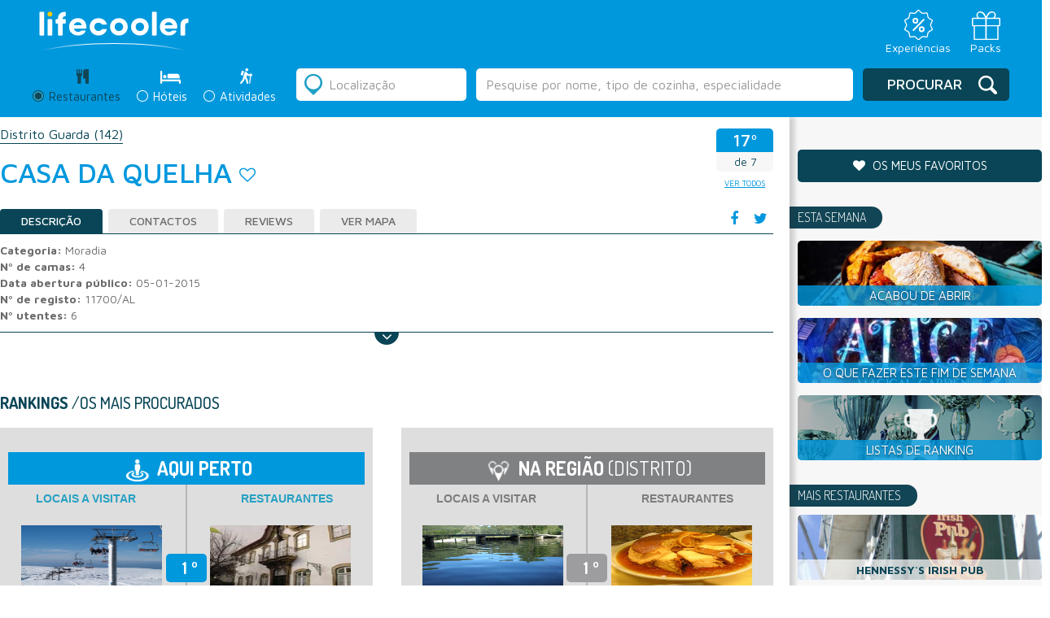

--- FILE ---
content_type: text/html; charset=utf-8
request_url: https://www.google.com/recaptcha/api2/anchor?ar=1&k=6LcTJCcTAAAAAKVnf_yKhoB0zBCEpdmeZRaEda80&co=aHR0cHM6Ly9saWZlY29vbGVyLmNvbTo0NDM.&hl=en&v=PoyoqOPhxBO7pBk68S4YbpHZ&size=normal&anchor-ms=20000&execute-ms=30000&cb=4rxixeifuwrf
body_size: 49781
content:
<!DOCTYPE HTML><html dir="ltr" lang="en"><head><meta http-equiv="Content-Type" content="text/html; charset=UTF-8">
<meta http-equiv="X-UA-Compatible" content="IE=edge">
<title>reCAPTCHA</title>
<style type="text/css">
/* cyrillic-ext */
@font-face {
  font-family: 'Roboto';
  font-style: normal;
  font-weight: 400;
  font-stretch: 100%;
  src: url(//fonts.gstatic.com/s/roboto/v48/KFO7CnqEu92Fr1ME7kSn66aGLdTylUAMa3GUBHMdazTgWw.woff2) format('woff2');
  unicode-range: U+0460-052F, U+1C80-1C8A, U+20B4, U+2DE0-2DFF, U+A640-A69F, U+FE2E-FE2F;
}
/* cyrillic */
@font-face {
  font-family: 'Roboto';
  font-style: normal;
  font-weight: 400;
  font-stretch: 100%;
  src: url(//fonts.gstatic.com/s/roboto/v48/KFO7CnqEu92Fr1ME7kSn66aGLdTylUAMa3iUBHMdazTgWw.woff2) format('woff2');
  unicode-range: U+0301, U+0400-045F, U+0490-0491, U+04B0-04B1, U+2116;
}
/* greek-ext */
@font-face {
  font-family: 'Roboto';
  font-style: normal;
  font-weight: 400;
  font-stretch: 100%;
  src: url(//fonts.gstatic.com/s/roboto/v48/KFO7CnqEu92Fr1ME7kSn66aGLdTylUAMa3CUBHMdazTgWw.woff2) format('woff2');
  unicode-range: U+1F00-1FFF;
}
/* greek */
@font-face {
  font-family: 'Roboto';
  font-style: normal;
  font-weight: 400;
  font-stretch: 100%;
  src: url(//fonts.gstatic.com/s/roboto/v48/KFO7CnqEu92Fr1ME7kSn66aGLdTylUAMa3-UBHMdazTgWw.woff2) format('woff2');
  unicode-range: U+0370-0377, U+037A-037F, U+0384-038A, U+038C, U+038E-03A1, U+03A3-03FF;
}
/* math */
@font-face {
  font-family: 'Roboto';
  font-style: normal;
  font-weight: 400;
  font-stretch: 100%;
  src: url(//fonts.gstatic.com/s/roboto/v48/KFO7CnqEu92Fr1ME7kSn66aGLdTylUAMawCUBHMdazTgWw.woff2) format('woff2');
  unicode-range: U+0302-0303, U+0305, U+0307-0308, U+0310, U+0312, U+0315, U+031A, U+0326-0327, U+032C, U+032F-0330, U+0332-0333, U+0338, U+033A, U+0346, U+034D, U+0391-03A1, U+03A3-03A9, U+03B1-03C9, U+03D1, U+03D5-03D6, U+03F0-03F1, U+03F4-03F5, U+2016-2017, U+2034-2038, U+203C, U+2040, U+2043, U+2047, U+2050, U+2057, U+205F, U+2070-2071, U+2074-208E, U+2090-209C, U+20D0-20DC, U+20E1, U+20E5-20EF, U+2100-2112, U+2114-2115, U+2117-2121, U+2123-214F, U+2190, U+2192, U+2194-21AE, U+21B0-21E5, U+21F1-21F2, U+21F4-2211, U+2213-2214, U+2216-22FF, U+2308-230B, U+2310, U+2319, U+231C-2321, U+2336-237A, U+237C, U+2395, U+239B-23B7, U+23D0, U+23DC-23E1, U+2474-2475, U+25AF, U+25B3, U+25B7, U+25BD, U+25C1, U+25CA, U+25CC, U+25FB, U+266D-266F, U+27C0-27FF, U+2900-2AFF, U+2B0E-2B11, U+2B30-2B4C, U+2BFE, U+3030, U+FF5B, U+FF5D, U+1D400-1D7FF, U+1EE00-1EEFF;
}
/* symbols */
@font-face {
  font-family: 'Roboto';
  font-style: normal;
  font-weight: 400;
  font-stretch: 100%;
  src: url(//fonts.gstatic.com/s/roboto/v48/KFO7CnqEu92Fr1ME7kSn66aGLdTylUAMaxKUBHMdazTgWw.woff2) format('woff2');
  unicode-range: U+0001-000C, U+000E-001F, U+007F-009F, U+20DD-20E0, U+20E2-20E4, U+2150-218F, U+2190, U+2192, U+2194-2199, U+21AF, U+21E6-21F0, U+21F3, U+2218-2219, U+2299, U+22C4-22C6, U+2300-243F, U+2440-244A, U+2460-24FF, U+25A0-27BF, U+2800-28FF, U+2921-2922, U+2981, U+29BF, U+29EB, U+2B00-2BFF, U+4DC0-4DFF, U+FFF9-FFFB, U+10140-1018E, U+10190-1019C, U+101A0, U+101D0-101FD, U+102E0-102FB, U+10E60-10E7E, U+1D2C0-1D2D3, U+1D2E0-1D37F, U+1F000-1F0FF, U+1F100-1F1AD, U+1F1E6-1F1FF, U+1F30D-1F30F, U+1F315, U+1F31C, U+1F31E, U+1F320-1F32C, U+1F336, U+1F378, U+1F37D, U+1F382, U+1F393-1F39F, U+1F3A7-1F3A8, U+1F3AC-1F3AF, U+1F3C2, U+1F3C4-1F3C6, U+1F3CA-1F3CE, U+1F3D4-1F3E0, U+1F3ED, U+1F3F1-1F3F3, U+1F3F5-1F3F7, U+1F408, U+1F415, U+1F41F, U+1F426, U+1F43F, U+1F441-1F442, U+1F444, U+1F446-1F449, U+1F44C-1F44E, U+1F453, U+1F46A, U+1F47D, U+1F4A3, U+1F4B0, U+1F4B3, U+1F4B9, U+1F4BB, U+1F4BF, U+1F4C8-1F4CB, U+1F4D6, U+1F4DA, U+1F4DF, U+1F4E3-1F4E6, U+1F4EA-1F4ED, U+1F4F7, U+1F4F9-1F4FB, U+1F4FD-1F4FE, U+1F503, U+1F507-1F50B, U+1F50D, U+1F512-1F513, U+1F53E-1F54A, U+1F54F-1F5FA, U+1F610, U+1F650-1F67F, U+1F687, U+1F68D, U+1F691, U+1F694, U+1F698, U+1F6AD, U+1F6B2, U+1F6B9-1F6BA, U+1F6BC, U+1F6C6-1F6CF, U+1F6D3-1F6D7, U+1F6E0-1F6EA, U+1F6F0-1F6F3, U+1F6F7-1F6FC, U+1F700-1F7FF, U+1F800-1F80B, U+1F810-1F847, U+1F850-1F859, U+1F860-1F887, U+1F890-1F8AD, U+1F8B0-1F8BB, U+1F8C0-1F8C1, U+1F900-1F90B, U+1F93B, U+1F946, U+1F984, U+1F996, U+1F9E9, U+1FA00-1FA6F, U+1FA70-1FA7C, U+1FA80-1FA89, U+1FA8F-1FAC6, U+1FACE-1FADC, U+1FADF-1FAE9, U+1FAF0-1FAF8, U+1FB00-1FBFF;
}
/* vietnamese */
@font-face {
  font-family: 'Roboto';
  font-style: normal;
  font-weight: 400;
  font-stretch: 100%;
  src: url(//fonts.gstatic.com/s/roboto/v48/KFO7CnqEu92Fr1ME7kSn66aGLdTylUAMa3OUBHMdazTgWw.woff2) format('woff2');
  unicode-range: U+0102-0103, U+0110-0111, U+0128-0129, U+0168-0169, U+01A0-01A1, U+01AF-01B0, U+0300-0301, U+0303-0304, U+0308-0309, U+0323, U+0329, U+1EA0-1EF9, U+20AB;
}
/* latin-ext */
@font-face {
  font-family: 'Roboto';
  font-style: normal;
  font-weight: 400;
  font-stretch: 100%;
  src: url(//fonts.gstatic.com/s/roboto/v48/KFO7CnqEu92Fr1ME7kSn66aGLdTylUAMa3KUBHMdazTgWw.woff2) format('woff2');
  unicode-range: U+0100-02BA, U+02BD-02C5, U+02C7-02CC, U+02CE-02D7, U+02DD-02FF, U+0304, U+0308, U+0329, U+1D00-1DBF, U+1E00-1E9F, U+1EF2-1EFF, U+2020, U+20A0-20AB, U+20AD-20C0, U+2113, U+2C60-2C7F, U+A720-A7FF;
}
/* latin */
@font-face {
  font-family: 'Roboto';
  font-style: normal;
  font-weight: 400;
  font-stretch: 100%;
  src: url(//fonts.gstatic.com/s/roboto/v48/KFO7CnqEu92Fr1ME7kSn66aGLdTylUAMa3yUBHMdazQ.woff2) format('woff2');
  unicode-range: U+0000-00FF, U+0131, U+0152-0153, U+02BB-02BC, U+02C6, U+02DA, U+02DC, U+0304, U+0308, U+0329, U+2000-206F, U+20AC, U+2122, U+2191, U+2193, U+2212, U+2215, U+FEFF, U+FFFD;
}
/* cyrillic-ext */
@font-face {
  font-family: 'Roboto';
  font-style: normal;
  font-weight: 500;
  font-stretch: 100%;
  src: url(//fonts.gstatic.com/s/roboto/v48/KFO7CnqEu92Fr1ME7kSn66aGLdTylUAMa3GUBHMdazTgWw.woff2) format('woff2');
  unicode-range: U+0460-052F, U+1C80-1C8A, U+20B4, U+2DE0-2DFF, U+A640-A69F, U+FE2E-FE2F;
}
/* cyrillic */
@font-face {
  font-family: 'Roboto';
  font-style: normal;
  font-weight: 500;
  font-stretch: 100%;
  src: url(//fonts.gstatic.com/s/roboto/v48/KFO7CnqEu92Fr1ME7kSn66aGLdTylUAMa3iUBHMdazTgWw.woff2) format('woff2');
  unicode-range: U+0301, U+0400-045F, U+0490-0491, U+04B0-04B1, U+2116;
}
/* greek-ext */
@font-face {
  font-family: 'Roboto';
  font-style: normal;
  font-weight: 500;
  font-stretch: 100%;
  src: url(//fonts.gstatic.com/s/roboto/v48/KFO7CnqEu92Fr1ME7kSn66aGLdTylUAMa3CUBHMdazTgWw.woff2) format('woff2');
  unicode-range: U+1F00-1FFF;
}
/* greek */
@font-face {
  font-family: 'Roboto';
  font-style: normal;
  font-weight: 500;
  font-stretch: 100%;
  src: url(//fonts.gstatic.com/s/roboto/v48/KFO7CnqEu92Fr1ME7kSn66aGLdTylUAMa3-UBHMdazTgWw.woff2) format('woff2');
  unicode-range: U+0370-0377, U+037A-037F, U+0384-038A, U+038C, U+038E-03A1, U+03A3-03FF;
}
/* math */
@font-face {
  font-family: 'Roboto';
  font-style: normal;
  font-weight: 500;
  font-stretch: 100%;
  src: url(//fonts.gstatic.com/s/roboto/v48/KFO7CnqEu92Fr1ME7kSn66aGLdTylUAMawCUBHMdazTgWw.woff2) format('woff2');
  unicode-range: U+0302-0303, U+0305, U+0307-0308, U+0310, U+0312, U+0315, U+031A, U+0326-0327, U+032C, U+032F-0330, U+0332-0333, U+0338, U+033A, U+0346, U+034D, U+0391-03A1, U+03A3-03A9, U+03B1-03C9, U+03D1, U+03D5-03D6, U+03F0-03F1, U+03F4-03F5, U+2016-2017, U+2034-2038, U+203C, U+2040, U+2043, U+2047, U+2050, U+2057, U+205F, U+2070-2071, U+2074-208E, U+2090-209C, U+20D0-20DC, U+20E1, U+20E5-20EF, U+2100-2112, U+2114-2115, U+2117-2121, U+2123-214F, U+2190, U+2192, U+2194-21AE, U+21B0-21E5, U+21F1-21F2, U+21F4-2211, U+2213-2214, U+2216-22FF, U+2308-230B, U+2310, U+2319, U+231C-2321, U+2336-237A, U+237C, U+2395, U+239B-23B7, U+23D0, U+23DC-23E1, U+2474-2475, U+25AF, U+25B3, U+25B7, U+25BD, U+25C1, U+25CA, U+25CC, U+25FB, U+266D-266F, U+27C0-27FF, U+2900-2AFF, U+2B0E-2B11, U+2B30-2B4C, U+2BFE, U+3030, U+FF5B, U+FF5D, U+1D400-1D7FF, U+1EE00-1EEFF;
}
/* symbols */
@font-face {
  font-family: 'Roboto';
  font-style: normal;
  font-weight: 500;
  font-stretch: 100%;
  src: url(//fonts.gstatic.com/s/roboto/v48/KFO7CnqEu92Fr1ME7kSn66aGLdTylUAMaxKUBHMdazTgWw.woff2) format('woff2');
  unicode-range: U+0001-000C, U+000E-001F, U+007F-009F, U+20DD-20E0, U+20E2-20E4, U+2150-218F, U+2190, U+2192, U+2194-2199, U+21AF, U+21E6-21F0, U+21F3, U+2218-2219, U+2299, U+22C4-22C6, U+2300-243F, U+2440-244A, U+2460-24FF, U+25A0-27BF, U+2800-28FF, U+2921-2922, U+2981, U+29BF, U+29EB, U+2B00-2BFF, U+4DC0-4DFF, U+FFF9-FFFB, U+10140-1018E, U+10190-1019C, U+101A0, U+101D0-101FD, U+102E0-102FB, U+10E60-10E7E, U+1D2C0-1D2D3, U+1D2E0-1D37F, U+1F000-1F0FF, U+1F100-1F1AD, U+1F1E6-1F1FF, U+1F30D-1F30F, U+1F315, U+1F31C, U+1F31E, U+1F320-1F32C, U+1F336, U+1F378, U+1F37D, U+1F382, U+1F393-1F39F, U+1F3A7-1F3A8, U+1F3AC-1F3AF, U+1F3C2, U+1F3C4-1F3C6, U+1F3CA-1F3CE, U+1F3D4-1F3E0, U+1F3ED, U+1F3F1-1F3F3, U+1F3F5-1F3F7, U+1F408, U+1F415, U+1F41F, U+1F426, U+1F43F, U+1F441-1F442, U+1F444, U+1F446-1F449, U+1F44C-1F44E, U+1F453, U+1F46A, U+1F47D, U+1F4A3, U+1F4B0, U+1F4B3, U+1F4B9, U+1F4BB, U+1F4BF, U+1F4C8-1F4CB, U+1F4D6, U+1F4DA, U+1F4DF, U+1F4E3-1F4E6, U+1F4EA-1F4ED, U+1F4F7, U+1F4F9-1F4FB, U+1F4FD-1F4FE, U+1F503, U+1F507-1F50B, U+1F50D, U+1F512-1F513, U+1F53E-1F54A, U+1F54F-1F5FA, U+1F610, U+1F650-1F67F, U+1F687, U+1F68D, U+1F691, U+1F694, U+1F698, U+1F6AD, U+1F6B2, U+1F6B9-1F6BA, U+1F6BC, U+1F6C6-1F6CF, U+1F6D3-1F6D7, U+1F6E0-1F6EA, U+1F6F0-1F6F3, U+1F6F7-1F6FC, U+1F700-1F7FF, U+1F800-1F80B, U+1F810-1F847, U+1F850-1F859, U+1F860-1F887, U+1F890-1F8AD, U+1F8B0-1F8BB, U+1F8C0-1F8C1, U+1F900-1F90B, U+1F93B, U+1F946, U+1F984, U+1F996, U+1F9E9, U+1FA00-1FA6F, U+1FA70-1FA7C, U+1FA80-1FA89, U+1FA8F-1FAC6, U+1FACE-1FADC, U+1FADF-1FAE9, U+1FAF0-1FAF8, U+1FB00-1FBFF;
}
/* vietnamese */
@font-face {
  font-family: 'Roboto';
  font-style: normal;
  font-weight: 500;
  font-stretch: 100%;
  src: url(//fonts.gstatic.com/s/roboto/v48/KFO7CnqEu92Fr1ME7kSn66aGLdTylUAMa3OUBHMdazTgWw.woff2) format('woff2');
  unicode-range: U+0102-0103, U+0110-0111, U+0128-0129, U+0168-0169, U+01A0-01A1, U+01AF-01B0, U+0300-0301, U+0303-0304, U+0308-0309, U+0323, U+0329, U+1EA0-1EF9, U+20AB;
}
/* latin-ext */
@font-face {
  font-family: 'Roboto';
  font-style: normal;
  font-weight: 500;
  font-stretch: 100%;
  src: url(//fonts.gstatic.com/s/roboto/v48/KFO7CnqEu92Fr1ME7kSn66aGLdTylUAMa3KUBHMdazTgWw.woff2) format('woff2');
  unicode-range: U+0100-02BA, U+02BD-02C5, U+02C7-02CC, U+02CE-02D7, U+02DD-02FF, U+0304, U+0308, U+0329, U+1D00-1DBF, U+1E00-1E9F, U+1EF2-1EFF, U+2020, U+20A0-20AB, U+20AD-20C0, U+2113, U+2C60-2C7F, U+A720-A7FF;
}
/* latin */
@font-face {
  font-family: 'Roboto';
  font-style: normal;
  font-weight: 500;
  font-stretch: 100%;
  src: url(//fonts.gstatic.com/s/roboto/v48/KFO7CnqEu92Fr1ME7kSn66aGLdTylUAMa3yUBHMdazQ.woff2) format('woff2');
  unicode-range: U+0000-00FF, U+0131, U+0152-0153, U+02BB-02BC, U+02C6, U+02DA, U+02DC, U+0304, U+0308, U+0329, U+2000-206F, U+20AC, U+2122, U+2191, U+2193, U+2212, U+2215, U+FEFF, U+FFFD;
}
/* cyrillic-ext */
@font-face {
  font-family: 'Roboto';
  font-style: normal;
  font-weight: 900;
  font-stretch: 100%;
  src: url(//fonts.gstatic.com/s/roboto/v48/KFO7CnqEu92Fr1ME7kSn66aGLdTylUAMa3GUBHMdazTgWw.woff2) format('woff2');
  unicode-range: U+0460-052F, U+1C80-1C8A, U+20B4, U+2DE0-2DFF, U+A640-A69F, U+FE2E-FE2F;
}
/* cyrillic */
@font-face {
  font-family: 'Roboto';
  font-style: normal;
  font-weight: 900;
  font-stretch: 100%;
  src: url(//fonts.gstatic.com/s/roboto/v48/KFO7CnqEu92Fr1ME7kSn66aGLdTylUAMa3iUBHMdazTgWw.woff2) format('woff2');
  unicode-range: U+0301, U+0400-045F, U+0490-0491, U+04B0-04B1, U+2116;
}
/* greek-ext */
@font-face {
  font-family: 'Roboto';
  font-style: normal;
  font-weight: 900;
  font-stretch: 100%;
  src: url(//fonts.gstatic.com/s/roboto/v48/KFO7CnqEu92Fr1ME7kSn66aGLdTylUAMa3CUBHMdazTgWw.woff2) format('woff2');
  unicode-range: U+1F00-1FFF;
}
/* greek */
@font-face {
  font-family: 'Roboto';
  font-style: normal;
  font-weight: 900;
  font-stretch: 100%;
  src: url(//fonts.gstatic.com/s/roboto/v48/KFO7CnqEu92Fr1ME7kSn66aGLdTylUAMa3-UBHMdazTgWw.woff2) format('woff2');
  unicode-range: U+0370-0377, U+037A-037F, U+0384-038A, U+038C, U+038E-03A1, U+03A3-03FF;
}
/* math */
@font-face {
  font-family: 'Roboto';
  font-style: normal;
  font-weight: 900;
  font-stretch: 100%;
  src: url(//fonts.gstatic.com/s/roboto/v48/KFO7CnqEu92Fr1ME7kSn66aGLdTylUAMawCUBHMdazTgWw.woff2) format('woff2');
  unicode-range: U+0302-0303, U+0305, U+0307-0308, U+0310, U+0312, U+0315, U+031A, U+0326-0327, U+032C, U+032F-0330, U+0332-0333, U+0338, U+033A, U+0346, U+034D, U+0391-03A1, U+03A3-03A9, U+03B1-03C9, U+03D1, U+03D5-03D6, U+03F0-03F1, U+03F4-03F5, U+2016-2017, U+2034-2038, U+203C, U+2040, U+2043, U+2047, U+2050, U+2057, U+205F, U+2070-2071, U+2074-208E, U+2090-209C, U+20D0-20DC, U+20E1, U+20E5-20EF, U+2100-2112, U+2114-2115, U+2117-2121, U+2123-214F, U+2190, U+2192, U+2194-21AE, U+21B0-21E5, U+21F1-21F2, U+21F4-2211, U+2213-2214, U+2216-22FF, U+2308-230B, U+2310, U+2319, U+231C-2321, U+2336-237A, U+237C, U+2395, U+239B-23B7, U+23D0, U+23DC-23E1, U+2474-2475, U+25AF, U+25B3, U+25B7, U+25BD, U+25C1, U+25CA, U+25CC, U+25FB, U+266D-266F, U+27C0-27FF, U+2900-2AFF, U+2B0E-2B11, U+2B30-2B4C, U+2BFE, U+3030, U+FF5B, U+FF5D, U+1D400-1D7FF, U+1EE00-1EEFF;
}
/* symbols */
@font-face {
  font-family: 'Roboto';
  font-style: normal;
  font-weight: 900;
  font-stretch: 100%;
  src: url(//fonts.gstatic.com/s/roboto/v48/KFO7CnqEu92Fr1ME7kSn66aGLdTylUAMaxKUBHMdazTgWw.woff2) format('woff2');
  unicode-range: U+0001-000C, U+000E-001F, U+007F-009F, U+20DD-20E0, U+20E2-20E4, U+2150-218F, U+2190, U+2192, U+2194-2199, U+21AF, U+21E6-21F0, U+21F3, U+2218-2219, U+2299, U+22C4-22C6, U+2300-243F, U+2440-244A, U+2460-24FF, U+25A0-27BF, U+2800-28FF, U+2921-2922, U+2981, U+29BF, U+29EB, U+2B00-2BFF, U+4DC0-4DFF, U+FFF9-FFFB, U+10140-1018E, U+10190-1019C, U+101A0, U+101D0-101FD, U+102E0-102FB, U+10E60-10E7E, U+1D2C0-1D2D3, U+1D2E0-1D37F, U+1F000-1F0FF, U+1F100-1F1AD, U+1F1E6-1F1FF, U+1F30D-1F30F, U+1F315, U+1F31C, U+1F31E, U+1F320-1F32C, U+1F336, U+1F378, U+1F37D, U+1F382, U+1F393-1F39F, U+1F3A7-1F3A8, U+1F3AC-1F3AF, U+1F3C2, U+1F3C4-1F3C6, U+1F3CA-1F3CE, U+1F3D4-1F3E0, U+1F3ED, U+1F3F1-1F3F3, U+1F3F5-1F3F7, U+1F408, U+1F415, U+1F41F, U+1F426, U+1F43F, U+1F441-1F442, U+1F444, U+1F446-1F449, U+1F44C-1F44E, U+1F453, U+1F46A, U+1F47D, U+1F4A3, U+1F4B0, U+1F4B3, U+1F4B9, U+1F4BB, U+1F4BF, U+1F4C8-1F4CB, U+1F4D6, U+1F4DA, U+1F4DF, U+1F4E3-1F4E6, U+1F4EA-1F4ED, U+1F4F7, U+1F4F9-1F4FB, U+1F4FD-1F4FE, U+1F503, U+1F507-1F50B, U+1F50D, U+1F512-1F513, U+1F53E-1F54A, U+1F54F-1F5FA, U+1F610, U+1F650-1F67F, U+1F687, U+1F68D, U+1F691, U+1F694, U+1F698, U+1F6AD, U+1F6B2, U+1F6B9-1F6BA, U+1F6BC, U+1F6C6-1F6CF, U+1F6D3-1F6D7, U+1F6E0-1F6EA, U+1F6F0-1F6F3, U+1F6F7-1F6FC, U+1F700-1F7FF, U+1F800-1F80B, U+1F810-1F847, U+1F850-1F859, U+1F860-1F887, U+1F890-1F8AD, U+1F8B0-1F8BB, U+1F8C0-1F8C1, U+1F900-1F90B, U+1F93B, U+1F946, U+1F984, U+1F996, U+1F9E9, U+1FA00-1FA6F, U+1FA70-1FA7C, U+1FA80-1FA89, U+1FA8F-1FAC6, U+1FACE-1FADC, U+1FADF-1FAE9, U+1FAF0-1FAF8, U+1FB00-1FBFF;
}
/* vietnamese */
@font-face {
  font-family: 'Roboto';
  font-style: normal;
  font-weight: 900;
  font-stretch: 100%;
  src: url(//fonts.gstatic.com/s/roboto/v48/KFO7CnqEu92Fr1ME7kSn66aGLdTylUAMa3OUBHMdazTgWw.woff2) format('woff2');
  unicode-range: U+0102-0103, U+0110-0111, U+0128-0129, U+0168-0169, U+01A0-01A1, U+01AF-01B0, U+0300-0301, U+0303-0304, U+0308-0309, U+0323, U+0329, U+1EA0-1EF9, U+20AB;
}
/* latin-ext */
@font-face {
  font-family: 'Roboto';
  font-style: normal;
  font-weight: 900;
  font-stretch: 100%;
  src: url(//fonts.gstatic.com/s/roboto/v48/KFO7CnqEu92Fr1ME7kSn66aGLdTylUAMa3KUBHMdazTgWw.woff2) format('woff2');
  unicode-range: U+0100-02BA, U+02BD-02C5, U+02C7-02CC, U+02CE-02D7, U+02DD-02FF, U+0304, U+0308, U+0329, U+1D00-1DBF, U+1E00-1E9F, U+1EF2-1EFF, U+2020, U+20A0-20AB, U+20AD-20C0, U+2113, U+2C60-2C7F, U+A720-A7FF;
}
/* latin */
@font-face {
  font-family: 'Roboto';
  font-style: normal;
  font-weight: 900;
  font-stretch: 100%;
  src: url(//fonts.gstatic.com/s/roboto/v48/KFO7CnqEu92Fr1ME7kSn66aGLdTylUAMa3yUBHMdazQ.woff2) format('woff2');
  unicode-range: U+0000-00FF, U+0131, U+0152-0153, U+02BB-02BC, U+02C6, U+02DA, U+02DC, U+0304, U+0308, U+0329, U+2000-206F, U+20AC, U+2122, U+2191, U+2193, U+2212, U+2215, U+FEFF, U+FFFD;
}

</style>
<link rel="stylesheet" type="text/css" href="https://www.gstatic.com/recaptcha/releases/PoyoqOPhxBO7pBk68S4YbpHZ/styles__ltr.css">
<script nonce="zPNGUvxooQwei4HfTP4tIQ" type="text/javascript">window['__recaptcha_api'] = 'https://www.google.com/recaptcha/api2/';</script>
<script type="text/javascript" src="https://www.gstatic.com/recaptcha/releases/PoyoqOPhxBO7pBk68S4YbpHZ/recaptcha__en.js" nonce="zPNGUvxooQwei4HfTP4tIQ">
      
    </script></head>
<body><div id="rc-anchor-alert" class="rc-anchor-alert"></div>
<input type="hidden" id="recaptcha-token" value="[base64]">
<script type="text/javascript" nonce="zPNGUvxooQwei4HfTP4tIQ">
      recaptcha.anchor.Main.init("[\x22ainput\x22,[\x22bgdata\x22,\x22\x22,\[base64]/[base64]/UltIKytdPWE6KGE8MjA0OD9SW0grK109YT4+NnwxOTI6KChhJjY0NTEyKT09NTUyOTYmJnErMTxoLmxlbmd0aCYmKGguY2hhckNvZGVBdChxKzEpJjY0NTEyKT09NTYzMjA/[base64]/MjU1OlI/[base64]/[base64]/[base64]/[base64]/[base64]/[base64]/[base64]/[base64]/[base64]/[base64]\x22,\[base64]\\u003d\\u003d\x22,\x22bkpRw7bDrsKkb0EofcOZwqYQw6wFw4QqOC5FSCMQAcK/QMOXwrrDr8K5wo/Cu27Du8OHFcKAO8KhEcKKw5zDmcKcw5jChS7CmS0fJV9eVE/DlMO0UcOjIsKuHsKgwoMCCnxSdnnCmw/CiG5MwozDk25+dMK2wr/[base64]/Cp8KpLMONGsKKwprCvcK2w4pzw4TCncKPw6tsdcK6Z8OhJcO3w47Cn07Cv8OBNCzDtGvCqlwuwrjCjMKkKcODwpUzwrc0IlYhwpAFBcK+w6QNNWI5woEgwrHDjVjCn8KzLnwSw6jCgypmGcOUwr/DusOhwpDCpHDDksK1XDh/wqfDjWBYLMOqwop9wpvCo8O8w4Zyw5dhwpfCr1RDXx/CicOiJSJUw63CnMKgPxR1wprCrGbCsRAePDbCoWwyBRTCvWXCjANOElzCqsO8w7zCkz7CuGU0L8Omw5M1McOEwocTw6fCgMOQFQ9Dwq7CnUHCnxrDgEDCjwsUX8ONOMO6wrU6w4jDuSpowqTClsKkw4bCvhbCmhJAHQTChsO2w50sI01/[base64]/Cg8OVIsOGXyzCoAVMwrlKFWPCg8Kkw5RhQxJ7D8OAw40bUsKaL8KYw45zw6xAITbCtmJuwrTDusKcGVgNw4Ajwoc6QsKVw6zClyfCkcKcasOFw4DCty9CGC/CnMODwpzCn0PDrTQmw4lDEX7Cg8O3wo0YUcO1aMKmNm97w7vCiXE7w5pyRCbDjcOICEJbwrVhwp3Cm8Oew6klwq/CmsOyfsKUwpcjRz5eLydaM8OVF8O4wocmwpQewrN+UMOHVB5aPGozw7PDjBrDisOrMwkjekEOw4DCs0tCUXZ5GlTDoUjCpAYEQXQhwoLDvlXCjRxke1oOTg8NMsKLw7kJZwPCncKmwoU4woAtQcOjMcKnUAN/NMOQwrQNwrh4w6bCj8OrG8OyGHTDssO2KMKwwqTDqRxMw7PDmWDCjBvChsOGw4vDh8OWwpsSw48oBSREwpRlK1h+wofDrsKJKcKVw73DpMK1w4IIIcOoKTZcw4QIIsKYw4Uhw4VbTsKfw4ZEw4QtwprCoMOuIy3Dhj/CvcKEwqXCiU1CWcOvw7XCq3UOSW/ChGNXwrBhVsOXw5wReVvCn8O9WTxkwp5YbcO1wovClsK1PMOtQcKuw4fCo8O8EQ8Wwq4ceMONYcOawoLCiH3CncOmwoXCrzcqLMOnBBXDvSJLw4c3Ki5cw6jCrQtBwqzCmsOgw6psVcKCwrjCnMKIGMOxw4fDssO7wonDni/ClnIXXxXDjcO5E1l6w6PDpcOTwqoaw73DssOww7HDlHVPTn4fwqY6wqvCphMgw4MIw4gXw73DqsO0XcObL8OJw4/Cv8K2w5DDvkxmw4jDk8Ojcz9fP8KvKGfDiBHCtHvCnsKICsOsw7vDi8OfDmbCuMKRwqp+JcKvwpDDsErCsMOxaEvDm3PCogbDunfDtMOPw7ZIwrfCoTjCnn81wp4Fw5R0DMKAdsOsw5tewoBYwpvCv13Dl289w5jDlQzCvGnDuDQqwo/Dt8KVw5xXeRLDlyjCjsO4w5gFw63Dt8K7wp7CuW3ChcOywpTDh8ODw5A6KjDCpVXDpig7PGnDinkJw78Ww6DCglHCt0rCn8KhwqbCmQ4Swo3Ch8KIwp0XVMOTwphqCWLDtW0GccK/[base64]/[base64]/Dtg1mATfDqcO5w6lsE8OAwqrCngzDp8OcARXCg0xxwo/Ch8KXwo4DwpA7C8K/ADxXUMKXw7g/TsOGF8OOworCmsOGw5fDlhJRHsKhYcKwGjvCvGVDwqUEwo0ZasOiwrrDkiLCr0pMZ8KVTsKLwqwdO1I/O3osV8K/w5zCvivDisOzw4/CrARYFxc7GjMmw5Mlw7rDr09ywqLDuR7Cj0vDh8KeX8OiSsKNwqBPXiPDg8KPLlfDmsO8wrjDnAvDjwEnwqvCvgsGwoPDrjjDusORw6powpXDkMKaw6IUwoQowotbw6s7A8KpC8OUFAvDoMKkHUQML8O8wpF1w6vClWvCqxhPw6/[base64]/DgFHDmjHCpsKKwqzCk8KYwpZvw7N7GnjDlAPCoCLDnQLDgi/CqcO0FMKfCsK1w7LDqFs2dDrCgcO8wqZsw4Nke33Cnwc6HyZIw5owBSMYwokkw6/[base64]/wrwYw6N4w7rCkwBgw6g8csKLVyXCvMKDOMOzAknCrzHDuSEFGxEjX8OEHMOow70yw6J9NcOLwpnCkm0vfHzDp8K6w4t5ecOCP1DDlsOVw5zCv8KIwrYDwqtORz1lK0TCtCDCnXrDglXCjsK3bsOTZ8O+Bl/[base64]/[base64]/[base64]/EgpWwrfDtBvDnMOkbsKCw4YjwqsMBsOobcKdwo1mw6Z3FQ/[base64]/[base64]/Cm8OHw6FVw7nCh8Kyw6TCg8OyLUs/enbDg8K8A8OPYgzDuBYFPVbCsEFOw7/CsyPCocOAwpg5woQ6YUpDWMKiwpQNN1tIwoTCqDM5w7LDssOQaRFQw7khw7HDvsKLOsOEw5XCjlIIw4XDhMKmMXLCj8Ktw6/[base64]/DtcKyw6JKDcKJwrTCnHBWVcO9w7TCnXLCqSxyw4w9wpdNLsKzSj8DwqfDuMKXCGB/wrYEw6LDsR16w4HChjQzdgnClTAVZsKtw6nChEB6DsOHcFR4TsOmLTYpw5bCkcKzIgLDi8Kcwq3ChxIUwqDDgcOuw4grw63CpMO4YMO1AzpJwrLCtWXDqGQww6vCv0hkworDkcKxW3MoFsOEKBNJXVHDuMKLIsOZwo3DiMKmKBc6wqlbLMK2DsOKBsOHKMOwN8O2w7/DhsOCNCTCigknwp/CksKGasOaw5tyw43Cv8OyBiI1f8OBw5/DqMOFWwsYaMObwrdHwr/DqGrCrMOewohAfcKFTsOnGsK/[base64]/CjMKUCsK1KRTCosK/w6/DsMKqwpIQdsKhwqXCmybDoMKXw5DDv8O2RcOywq/[base64]/DmcKiw7hnw5gowo3Dh8KNw60HM3UgfMKdw4wLw5XCiRMNwoUKa8OEw5MowqMDFsOnE8Kww77Dv8OcQMKSwq9Lw5rDmsK7IDUKKcKrDAfCisOKwqtOw6xlwp0WwpvDmsOZVsOUw4bDvcKRwpsHQVzCk8Kdw5LCo8K+IA5/wrPDisKnDwLCucK4wpXCvsOFw4/CssKtw4hWw7/[base64]/[base64]/woVYQsOswp/DmcK3wrkpw717w4DChcK1SsOpYUwIKMK6woARw7PDqsO5fMOYwpvCqEfDssK+EsKsVMKaw65xw4DDgBd6w4vDtcOPw5nDk2zCkcOnasOoOWxLDRIVfRZSw4ttdcKOHsOpw4DCisOqw4HDnC/DgsKeD2jCoHvDvMOswqhqMxsXwrh2w7xHw4nDu8Oxw7jDo8KLV8OOEl8GwqhTwp1Vw4dOw7rDo8KFLhrCmMKTPVfCnxTCsCHDl8OXw6fCjsOsUcKpFsOfw4sxAsKUIcKaw6hzfmHDq2/[base64]/wr7CusK/w6dwwpTCusOqwrPDl8Ogw7V2BGbDuMO8CsODwpbDindRwozDqAtcw5IhwoAVc8KkwrFDwrZBwqjCoDBowqDCosO1QFDCqREIET83w7BNFMKDUxVFw4R/w6PDjsONN8KGZsOddh3ChMKnZzPCr8KNI3EIGsO6w4nDhAnDjXQbCMKBamTCuMKxejkgYsOcwpnDvsOzGXRNwqrDsyLDmcKVwrvCjsKkw5Mkw7TCqxg4w4dAwoZ0w5g2dC3Cp8Ktwqcpwrl6GF4Uw4kbMsO6w5DDkidTFMONSMKJOcK5w6TDtMOPLMKUF8KHw6/CjRjDtFjCmz/[base64]/[base64]/Cp8KhwoUTM8KHeWlRw48Iw5YmGsOiLCI/[base64]/Cgz81w4XDj8KUwr5ITyDChlVfS8KIw4TCthLCmHbCmcKfe8KvwrYvO8KnIS9kw6x4GcOzKRpHwpbDv2kTT2ZYw6nDkU8jwpsKw48dXHIEVcOlw51Tw4RwfcK1w58DFMKbHcKhFF/DoMO6RTxJw4HCrcO9eB0uCzTCs8ODw5pgLwgfwokIwo7Dr8O8fsOUwrpow7vDp33ClMKZwpDDmsKiUsOhVsKgw4rCn8K9FcKIRMK7w7fDmi7DjjrCtBdYThrDmcO8w6rCjBLCi8KKwocHw6/Dikc6w5nColYeVMK5OVbCql3DnQ3DniLCiMOgw5B9ZsKVQcK7TsOvOcKYw5nCiMKowo8YwpJVwp1VD1/Dl0nDn8KIY8KBwp05w77DgXrDnMOdHkE3PsOsE8KTJ0HCrcOAMWQ3GsO7w5pyLVfChnV6wp8QT8OsZ0Qpw5nCjEnDkMOgwoxbHsOXwqvCmUoCw5lyU8O+EkPCmVvDmmwmVwXCucOCw5rCjzUCVDw1GcKNw6cgwq0YwqDDrm9lNzLCkx/DtMKYeALDrsOLwpI0w5YpwqIGwoNOeMK7dj1nLsK/[base64]/FMOsw7vDgGMeY8KZwqZPa8OGwq/DnRHDtGrDn1sFL8OJw4wxwrBkwr1ia1rCtMO1C0guEcK/VWEmwoIsFHfCrcKdwrEFN8OCwpAjwqXDhMK3w5wHw4DCpyHCu8OdwpYFw7fDvsKDwrp5wrkQfsKRDsKXDWNowr3DosOlw5fDrVLDhAEvwpHDpl46McOBH0Auw7EswpxTC0/Dj0Fhw4ZNwpbCscKVwpbCuXY2PcKww7rCscKMCMOQHsO3w6hLwoXChMOII8OpTcO1TMK2cCLCuT0Vw6TDmsKGwqbDgCbCqcOmw6Q1IXLDoVAsw4pXXXPClw3DnMO+YX58Y8KHK8OZwoLDpEB0w4/CnDfDtxHDiMOGw543cEPCrsKuRzhIwoBhwooLw7XCvMKlWhthwrnDv8KTw7AeR0HDnMOww5bClGRvw7PDo8KbFz9lXMOLF8Olw4fDvz/DqsKMwobDrcOzO8OpWcKdIcOVw5vChxfDoWB4w43CrQBkCzV8wpB9dFULwoHCoG3DucKNI8ORUcOSU8O8wrDCksKnRsOAwqfCpcKOX8Ovw7LDlcKWIDjDrCjDoHfDgUp4dCk3wobDtSbDoMOJw6HDr8OKwq5gP8Kewo9iDRRVwqxfw7Z7wpbDvFg/wqbClC8PM8OlwrrCvMKeK3DCkMOyCMOqPsKmEDkmbSnCjsKJVcKkwqZGw6XCii8lwogWworCusKwS0tISy0iwrLDqkHCn0HCsknDqMOYAMKnw4bDszXClMK8VxXDizBgw499ZcO8wq7Dk8OlKMOfwq3ChMKoAj/CrnzCjzvCll7DgiJ/[base64]/KDDCrwhsw4UCw4HDj8O9LcOPasOffV13ZD7ChSYrwoTCjEXDkz1ofUEFw5BAfsKbw6xGeyTCk8OHQsKmZcKeKsKvACQaRDXCpmjDgcObbcKsJ8O6w63Cjk7CksKIcCkXEmrCrMKEZUwiPnI4F8K4w4TDnz/CqD7DoT4XwosEwpHCnQ3ClhltfcOpw5TDm1zCusK8AjDCuwk+wrjDpsO3wo5jwp0YUMOjwpXDvsOKJmxxThvCqA8vwoERwrZTMMKpw63DlMKLw588w5dzbGIlV17CssK7OgXDksOEQMK6fQrChMKNw6bDi8OMDcOjwrQoa1k2woXDpsOyX3DCh8OUw57ClMO/wqIzbMKHOWF2LRlqUcOYcMKVesOkXznCr03Dg8Osw6VATCfDkcKbwo/DlCQbfcOBwqRMw4JEw6gDwpvDiXoWbxDDvG3DncOtb8O9wqN2wqbDqsOSwqHDlcO3MFg3T3HDhwUrw4jDu3I/[base64]/DocO3L8KHFlFZVsOtYsOFw77CkHDCo8KeO8Otw5/CrcKWwoJeKgXCi8O2w78Mw6XCg8OETMKna8KlwrvDrcOewqtrasOSacK0U8Okwp5BwoJ0YRt9Wz/DlMK4ARvCvcKvw4JfwrLDgsOcRXPCuURzwrjCsQ4XGnUsLsKNQcKdGU1Bw5LDqGUQw6/CgS17LcKQbQDDuMOnwowgwohUwowww6LCmcKEwrvDk0DChhNVw7F2EsOGRWzDscOFDMOiSS7DiB9Yw5XCtn3CocOXw7XCrntrHQzCmcKMw6NyNsKnwoVcwpvDkBPDgzIvw7UYw6UOwoXDjg4tw4MgNMKifSwAdj7DgMO5Tl3CosOjwpB+wox/[base64]/[base64]/wrl5w5dXwpbCoBJww5Q7PzNIw6wzEsOpw6XDkl4Pw4MfOcKZwqHCl8OswqvClVZ5dlQiOj7DkMKWUznDlB9EWcOeBcOYwoYQw4/CicOuPkU/[base64]/aRXCjAkNAw/CssO4wq7DncO6wptBXMOaMUPCt3TDok9MwrlVG8OQCC88w7Iuw4bCq8ONwoZTVUA9w4cuSHDDisK7SjE/[base64]/[base64]/[base64]/RTUuwohKRE3Dgk4cHnrCpcORwrBAFj7CjVzDmhHDoB4qwrVOw5jDh8KEwrHCusK1w43DuEjCgsO/BE/CoMOTOMK4wocWJMKEccO5w5gtw7R7PBfDjC/DlVA6a8K7B2jCoxHDpnMPKwV0w68tw4pRwpE/[base64]/DvQYaMmzDnwnDvCcjwqQcLDBHdTogNSXCvMKxO8OIP8Kiw6fDsT3Cgy3DtcOiwqnDsXEbworCp8K4w5EAe8KoUMONwo3CuQrCjgbDoDErRMO2S2/[base64]/Dhn0ow4NnEsOEeMKhw5XDsyDCuxXDpwfDvCldPl0TwocQwq/CiycTHcK1N8OxwpYRRzBRw6xEXVDDvQPDg8OOw4zDicKbwooKwq96wol0TsKXw7UhwozDgsOew5oJw7HDpsKAYsOEYcOrB8OrMi4mwrICw5t2PMOawqUZUh/DmsKaPsKVfBfChsOiwprDigvCm8KNw5IWwrw7wpo0w7jCvTg7IMK/QEZmIsKbw71zPSkGwprDmBrCijkRw4rDmlPDqFnCtlR5w5E1wrrDtVFVLj/[base64]/woLDm8OoB8OeRsOhwpXCqMKNPEogwqPCocOcNcKVNMKGwrPCqMKZw6E0FSglbMKqBjBgZHIVw4nCiMKvXk1hZFdpB8O+wotowrA/[base64]/DrsO6McKhwp9Uw6t8w7gtG0p2Oi3CiVzDsWTDrsOdPMKPBzICwrZBDsOBSRVjw4DDq8K1bEzCk8OUPGN2FcOAb8OdaX/DvDlLw45FHy/DkTodSnHCvMK4OsOjw67DpEkWw6sKw7M4wp/DgWANwqbDlMK4w413wpvCsMKuw60tC8OgwprDl2ZGaMKXGsOeK1M5w71aRR/DmMKVY8KLw6UsasKSQCfDjlTCm8KFwo7CnMKmwo90P8K3YMKlwovCqMOCw7N6woPDqRfCrMKAwpAsSRZgPA9UwobCq8KbNcOxW8K3Zh/Cgj/DtMKDw6cKwqZcD8OrcE9vw7/Ck8KhaV5/WgvCoMKUEETDuU9ubcOnQMKuUxwFwqbDgcOawrvDhjoHRsOQw6vCgMKew4Mow49Cw41awpPDqcOucMOMNMO1w788wowUKMK0JU4Ew5TDsRs/w7rCtR42wp3DrnTCsHkSw7rCrsOcwo9xByzDp8OIwrlcP8KGWcO7w74PG8KZNEh/Z3jCvcKSWcOGMcO5MwtSUMOhOMKnQUo6OSzDqsOiw6djQMOMdlcJIj1ew4rClsOAeE7DnC/DuA/DnjrCvcKsw5UVLcOTwr/[base64]/DnBh6e0Rgw4hMwpXDiMKIwqXDmCdPwrQLwpRXMncEwqDDj8OTX8OaBMKoVsKubnUTwol7wo/DlVnDl3jClmo/esKCwqFsEsOMwqt0w73Dpk/DpTwdwqXDt8KLw73CrcO+DsOJwqnDrMKxwrFyb8K+cTR6w73CjMOKwqnDg28iLgIMPMKdJmbCssKtQxjDksKpw5zCpsK/[base64]/[base64]/[base64]/WVEnwqDClEHCrsOOLCLClMO6XcOGS8KYTTjCjcK0wpzCqsKKBW3Dl3vDiHNJw6bCp8K0woHCqsK7woAvSwLCscOhwoYsJ8KRw4PCiy/[base64]/DnsK8wqHCs2TCiQ3Cl13DpMOWTMKQRsOAX8OfwrDDvcOjAHXDtUNEwpsGwqMDw7jCu8K/wrhRwpDCincTVlI7wpUdw6fDniLCnGNTwrvCngVSDXLDoXtEwoTCmy3DvcOJG2NFN8KkwrLCisKXw5xYbcKMw6vDiD7CsyXCuVVmw7wwNWYswp1gwrIjwocPMsKRQwfDocOnAifCk2XCmj7DnsKDF3o/wqPDh8KScAHCgsKKRsK9w6EdXcO1wr4SYCFVYSM6w5fCt8OLdcKEw5LDs8O/IsOPw5JbcMOqLBHDvlLDtEfDn8K1worCnlcqwq1+SsKELcKsS8KTQcOETWnDisOZwpIaLxHDtgx5w7PCjXduw7dff0Flw5gWw7Z3w5vCn8KEb8KKVy8Jw6llCcKlwpjDhMOXa2DDqHwQw7YOw6DDvsOdQCzDgcO7e0vDrcKpwrTCrcOjw7vCuMKcXMORdV/DusK7NMKQwr0QRxnDj8OOwpUje8Kyw5nDgD4LAMOKIMK5wrPChsKjEi3Cj8KNH8KAw7PDi1fChULCqcKNCBwWw7jDrcOVXn4mw4lWw7J7DMOOw7FOCMKCw4DDnT3CvVMmD8Oaw4nClQ1xwrrCrgFtw6dbw44RwrUlLHfCjALCm2nChsOQIcO/OcKEw63CrcO0wqEUwoHDksKSNMO1wptXw4FrEhARekcxwrHCr8OfJ0PDjMObTsKEEcOfWXnCoMKywpTDsVdvUDPDicOJVMOawoZ7Wg7DuBl5wqHDtWvCjiDDgsKNf8OrTUHDkAvCuhHDkMKbw4vCrsKUwrHDqSUUwo/[base64]/YMKjcQLCgmTDumPCiMO8VsKcVRvCisO0WXkDZMKhKEjCrsKDYMOcQcOYw7FYNQvDp8KDIMOoTMOnwoDCp8ORwpDDjlLDhFofZcKwa3/Dt8KKwpUmwrbDs8K2wofCsSE7w6Yjw7nCm27DhjRwHilfDMOfw4fDlMOlPsKOeMOwUcOTbzlNbx53LcKYwolNSAjDhcKhwqzCuFQpw4/CkVVEAMKkX2jDucOPw5TDosOAYR1/P8KGbGfCkTAxwobCvcOTMsOOw77DhCnCnBzDj0fDkzDCtcOTw5nCpMKgwp8dwprDgxLDq8KwPV0sw4MGw5LDnsOQwq3DmsOHwqFVw4TDqcKxLmTChU3CrQxAIcO7U8OgODwlbgTDm04Jw6Yzwq/Dr1MNwoxvw55bG1fDksKBwoHDv8OgEcOkHcO6QUXDsn7CmlTDpMKtE3zCgcKySytDwrnCjGnDkcKBw4HDgXbCqgAhwrBwYcODSHVgwoYKGw/CgsK9w4snw449Xh/[base64]/[base64]/acOCwqrDnhdfMcOawpLDuxFQwqJ3OsOCUH3DknHCmsKRw6l/w6zCoMKCwovCosKaXHLDlcKcwpghNcKXw6/CiSEwwpVIaBgcwowEw4TDr8O0dicZw4hvw6/DtcKZHsOdw4F/w4gpAMKWwqQrw4rDpzdnC0FDwpwgwoHDmMK+wpTCsmxtwqh3w4XDoEzDrsOcwrwBTcOKMAXChnUQRHHDp8KIfsKvw5R5amjCjhkbWMOcw6nClMKEw7XDtsK0wqDCrsO4HhPCpcKVQsK9wqjCkQdACsO+w4/[base64]/CrAbCv8OKw5nDriHCmMOZw5vCp8KEw4RVwqoBXMOfcnvCj8KdwpbCr2LCnsOJwrjDmRkDZsK8w5/DkhLCsnHCi8KvPhPDiB/DlMO1fWvCvnAtX8OcwqjDuxZ1WAjCqcKtw5ANQE8fwofDlUTDjmlZN3Y1w6XCqAEkYGBMMA7Cnm9dw5jDgVXCnDLCgMK5wobDhEUFwqxUd8O6w4/Du8Kvwo7DmlxWw6xdw5TCmcKxH3E1wrzDscOtwojCpAzCkcO+DBV/wqpMQRMlwpbDqTknw40Ew7kFXMKwU1s+wrVTDsOBw7QTcMKpwp7DucKHwrc+w4TCqcOnasKYw4jDkcOdPcOAYsKtw58MwqfDtmJNP3PCoiohI17DisKvwprDtcO5wqbCpMKewoLCj2s9w5zDq8KqwqbDkgFNcMOrXmpVbTfCnW/DmUvCtsKbbsOXXRU4BMOJw6t7d8KqcMObwp4aQMKTwrHDqsK8w7t+RmgAf3Inw4vCkScsJsKsV3nDmMOAenbDiA7Cm8O0w6F7w7jDicOFwqACb8KMw7gMwpPCt0bCrMOAwqw/O8OGfTDDrcOnai9ywolKe23DpMORw5TDsMOIwqJZb8O7Dgd2wr1Swo1rw5vCkH0EKcOcw7fDu8Omw4PCu8K+wqfDkCs/worCnMOZw5JYBcKowop/[base64]/[base64]/CrXA4w5nDpcKAw744BQfCvW3DqcOWcGDCkMK1w7IKb8OAwp/[base64]/[base64]/[base64]/Cv8Oswr3CnjnDulEFw4EkwqrClGcYwrjCnMKAwq3DoEPDrCnDvGfCnBIcwrXDjRcJH8KTBDvDisK0X8K0wq7CjWklecKZZXPCuTnCrU1iw4xtwr/CoCTDmnLDslXCn2lXZ8OCE8KvJ8OPSnrDicOXwrdIw5jDncKDworCssOswpPCgcOrwrXDpsOqw4YTaXF2SmvClsKQEnx5woI5w6svwp7Cn0zCocOBJFvCgQ/Ch0/CuipkTgHDhxdNVDsBwrMJw5EQSSPDjMOEw7bDnMOoMVVUw6pFfsKIw6sQwr9wfcKiw4LClB9nwp4JwpbCoXVHwo0swoPDow3CjF7Dr8OAwrvCmMKNMsOYwo3DsU99wpI4wqhPwqhnfsOxw4tIDW5yAgbDklTDrcObw7LCoUbDg8KfKDHDusKlw4fCvsOIw5/[base64]/wpFCLsOxwqnDncO5HsKbwqw4FMKOw4h0TzrCsgHDscOvM8OsQsOYw6/DnzRdAcOCe8Oyw75Fw7hWwrZJw6N/c8KaYFPCtGdNw7oBNF90IFfCqsK/[base64]/woTDicOKwpjCshPCh3s9w4rCmcOKwrlEOsOoMnLDtMOjQU/[base64]/DmMKMScOpQsKzf8O9WMOgDcO2wqTCt03Dm8KAw5vCg0jCqxTCkzLCm1TDssOPwpUsNMOLGMKmCsOYw6Rrw7pfwrMww6Nyw7ANwpRoW2ZsFcOHwoYVwobDsBQWOHMaw7/CvB8rw6N/wocLwpnCqcKXw7zCt344w5ENfMOwN8OgT8OxU8KYQh7ClhxdKwhWw7/[base64]/DrcOkCMOYXWHDjldGGSEvUWtywpfCnsO7DsKvCsO3w5/DmhvCgXfCsDllwqJnwrLDpGMFCRBlVsOWfzNbw77DnXDCoMKrw6t0wpLClsKZw47CrcKkw7UlwqXDtFNVw4HCosKlw7PCncOvw6nDqWcswoBswpTDu8OIwp/DskLCvcOewrFmIjkAGFPDgElhRAzDnj3Dvy9FVcKGw7DDtFbCrgJ3IsKywoN9EsK7QQLDrcK/wrRRccOiJwbCmcO6wr3Dp8O6w5HDjFDCnndFF1Q3wqXDrsOoLMOMa0plcMOGw7ZRwoHCq8KKwr3Ct8KEwq3DjsKHUFPCqnA6wp0Ow7LDiMKARjvCrzBCwrJ0w7XDkMODw6fCsl0lwrnDkRs7w71MInLDtcKAw4/Cp8OFCDFpVGlMwrXDncO5OFvDpQZdw7PClV9DwqvDrMOaZ1LCtA7CrX7CoyvCn8KxR8K3wrQaJcKrasOdw6Q7ZcKKwqFiJcKEw6InQRXCjMKle8Oiw5Zgwp9ATcKbwonDosOowoDCiMO/YjdYVHhBwoE4VArCu1paw6TDgnkPUF/[base64]/ZcOswrxmQU5RwrBuBsOzwpnDpMOpMiPDmMKWw7ddMAHCrQUWwpJnwqsZGMKxwqHCjT4+VsOBw4ETwr/DkD3CisOBNsK7E8OeDH/DulnCgMKFw7fDljY+csOxw4bCksKlC1/DqsK/[base64]/wpshw5lGL8OSwpMIKkxREcOwfTrDiDXCtcOAwo1mwr5KwrTCslvCpgkuXkw6KsOjw7zCl8OGwrpGBGszw5cUBBLDg0wzXlM+wpRnw6cuEsKoFMKWCWnCqsO8RcODHcKuSinDl0tHGDA0wpJdwoEkNWoAOFI8w7/CqMOxOMOWw6/DrMOla8OtwprCtDEnWsO/wrhOwoUjbX3DtSfCh8K8wqrCosKrwpjDkXh+w6DDlUxZw6YXXER0QMKfdcKsHMOVwpzCqMKBwqTCjsKHJ08vw69pAsOww6zCk0s8TsOhc8Ohe8OWwq/[base64]/CtUTCs1HCr1TCvDpfB8KPwpLCgG8nwqVYw4TCqURZUjIkRwU/w5jCoAjDv8OGCSPCk8OxGypawqJ6wrR3woFwwrjDlVMUw7fDoR/[base64]/[base64]/GcO7w6bCilQOwrzDlmXDiUXCukXDmXfCvBDDr8KuwpcFdcK+UF/CqxPCkcOgQcOTfGDDn0nCpnfDlx3Ch8KlBSRwwqp1wqzDpcKBw4TDqHzCq8OVw7PCisOjeSLDpifDi8OTfcKxX8OTcMKQUsK1wrLDucOVw5tlbGfCsHjDvcOPFsORwoTClMOqRlJ8UMK/w6BGaF4CwoJkWTXChsOgYsKzwq1QKMKSwqY3worDlMOPw6/ClMOLwrbCr8OXb1LDvgkZwoTDtErCn1/CisKSF8Ouw60tEMKOw7YoVcOBw7kuT3YVw4ZCwpvCjsKgw4jDusOaWQosUMOhw7zCpkvCj8OUasKiwrfDs8OVw5jCgQ/[base64]/[base64]/YX7DosO0YXrCmFzCr8O0BykkS2vDtw/DisONeSDCqgvDj8KoC8OTw54nwqvDjcOSwqQkwqrDsA5cwqvCmRLCqjjDmMOnw4EIXCnCucKGw7XCuxvDsMKLF8OTw5M8fMOABUnCgMKVwp7DnETDk0hGwp9nHl0naUMFwqsDwq/[base64]/wqbDrlbDhcOQwrDDuFzDr0ZXwobDjsKyfMOvC0bCocKEw6cYwqTCpmktYsK/[base64]/DoHBiw7HDjHl9wpDDp2rDqMOrJl9HwoBNL30Cw4gzWsKHbsOEw4R0DMOaASfCi1NMFBPDlcOGKcKITVkvY1vDlMKKHRvCkSPClSbDhmoew6XDuMONIcKvw7LChMOiwrTDlhE+woTCknPDgT/CmC58w4UBw5PDgMObwpXDm8KcZMOkw5jCjMO7w7jDg0dhTjnCt8KaQMODwrkhfHw3wq5WARDCvcOew6rDkMKPamTDmmXDvmLCtMK7wqgWFXLDl8OXw6IEw7/Dt057KMKZw6JJHyPCtCFbwp/CusKYCMKcGsOGw58bYMO/[base64]/CmikgNMO9w6bDn19HZFzCgcKzGMO1w7syw4Flw77CusKoLGMVJ3ZyPcKYQMKBPcOsV8KhYRliUWIxwqRfO8KhY8KKMsOhwpTDg8OPw6QqwqDCpxk9w58vw4DCmMKYIsKrVkMgwqDChRwkVUJGJC4Vw4dcRMOQw4zDlR/DkVnCpmM5NcKBD8KSw6DDnsKVWBXCi8K6TH/Dj8O/[base64]\x22],null,[\x22conf\x22,null,\x226LcTJCcTAAAAAKVnf_yKhoB0zBCEpdmeZRaEda80\x22,0,null,null,null,1,[16,21,125,63,73,95,87,41,43,42,83,102,105,109,121],[1017145,971],0,null,null,null,null,0,null,0,1,700,1,null,0,\[base64]/76lBhnEnQkZnOKMAhnM8xEZ\x22,0,0,null,null,1,null,0,0,null,null,null,0],\x22https://lifecooler.com:443\x22,null,[1,1,1],null,null,null,0,3600,[\x22https://www.google.com/intl/en/policies/privacy/\x22,\x22https://www.google.com/intl/en/policies/terms/\x22],\x22+CDcBcbk77LS2p+r1F88MvysIWo2AxUeMuH8ED65CGs\\u003d\x22,0,0,null,1,1768902943280,0,0,[78,45,246,72],null,[25,192,1],\x22RC-88KfG6WmhoHwcg\x22,null,null,null,null,null,\x220dAFcWeA4g-NbKhLOChs2NwVgZjhzSoepk1nEthb1BcbBRN1RmKRJm5Wy2EJkhbVjATWS05qlr-JySHFMWS8Tke99OZiSGmbUGKA\x22,1768985743322]");
    </script></body></html>

--- FILE ---
content_type: text/html; charset=utf-8
request_url: https://www.google.com/recaptcha/api2/anchor?ar=1&k=6LdKFSwUAAAAAMmZsE3LVlr9ljUH70STpRtLrSDw&co=aHR0cHM6Ly9saWZlY29vbGVyLmNvbTo0NDM.&hl=en&v=PoyoqOPhxBO7pBk68S4YbpHZ&size=normal&anchor-ms=20000&execute-ms=30000&cb=3vhyer7l3aj
body_size: 49470
content:
<!DOCTYPE HTML><html dir="ltr" lang="en"><head><meta http-equiv="Content-Type" content="text/html; charset=UTF-8">
<meta http-equiv="X-UA-Compatible" content="IE=edge">
<title>reCAPTCHA</title>
<style type="text/css">
/* cyrillic-ext */
@font-face {
  font-family: 'Roboto';
  font-style: normal;
  font-weight: 400;
  font-stretch: 100%;
  src: url(//fonts.gstatic.com/s/roboto/v48/KFO7CnqEu92Fr1ME7kSn66aGLdTylUAMa3GUBHMdazTgWw.woff2) format('woff2');
  unicode-range: U+0460-052F, U+1C80-1C8A, U+20B4, U+2DE0-2DFF, U+A640-A69F, U+FE2E-FE2F;
}
/* cyrillic */
@font-face {
  font-family: 'Roboto';
  font-style: normal;
  font-weight: 400;
  font-stretch: 100%;
  src: url(//fonts.gstatic.com/s/roboto/v48/KFO7CnqEu92Fr1ME7kSn66aGLdTylUAMa3iUBHMdazTgWw.woff2) format('woff2');
  unicode-range: U+0301, U+0400-045F, U+0490-0491, U+04B0-04B1, U+2116;
}
/* greek-ext */
@font-face {
  font-family: 'Roboto';
  font-style: normal;
  font-weight: 400;
  font-stretch: 100%;
  src: url(//fonts.gstatic.com/s/roboto/v48/KFO7CnqEu92Fr1ME7kSn66aGLdTylUAMa3CUBHMdazTgWw.woff2) format('woff2');
  unicode-range: U+1F00-1FFF;
}
/* greek */
@font-face {
  font-family: 'Roboto';
  font-style: normal;
  font-weight: 400;
  font-stretch: 100%;
  src: url(//fonts.gstatic.com/s/roboto/v48/KFO7CnqEu92Fr1ME7kSn66aGLdTylUAMa3-UBHMdazTgWw.woff2) format('woff2');
  unicode-range: U+0370-0377, U+037A-037F, U+0384-038A, U+038C, U+038E-03A1, U+03A3-03FF;
}
/* math */
@font-face {
  font-family: 'Roboto';
  font-style: normal;
  font-weight: 400;
  font-stretch: 100%;
  src: url(//fonts.gstatic.com/s/roboto/v48/KFO7CnqEu92Fr1ME7kSn66aGLdTylUAMawCUBHMdazTgWw.woff2) format('woff2');
  unicode-range: U+0302-0303, U+0305, U+0307-0308, U+0310, U+0312, U+0315, U+031A, U+0326-0327, U+032C, U+032F-0330, U+0332-0333, U+0338, U+033A, U+0346, U+034D, U+0391-03A1, U+03A3-03A9, U+03B1-03C9, U+03D1, U+03D5-03D6, U+03F0-03F1, U+03F4-03F5, U+2016-2017, U+2034-2038, U+203C, U+2040, U+2043, U+2047, U+2050, U+2057, U+205F, U+2070-2071, U+2074-208E, U+2090-209C, U+20D0-20DC, U+20E1, U+20E5-20EF, U+2100-2112, U+2114-2115, U+2117-2121, U+2123-214F, U+2190, U+2192, U+2194-21AE, U+21B0-21E5, U+21F1-21F2, U+21F4-2211, U+2213-2214, U+2216-22FF, U+2308-230B, U+2310, U+2319, U+231C-2321, U+2336-237A, U+237C, U+2395, U+239B-23B7, U+23D0, U+23DC-23E1, U+2474-2475, U+25AF, U+25B3, U+25B7, U+25BD, U+25C1, U+25CA, U+25CC, U+25FB, U+266D-266F, U+27C0-27FF, U+2900-2AFF, U+2B0E-2B11, U+2B30-2B4C, U+2BFE, U+3030, U+FF5B, U+FF5D, U+1D400-1D7FF, U+1EE00-1EEFF;
}
/* symbols */
@font-face {
  font-family: 'Roboto';
  font-style: normal;
  font-weight: 400;
  font-stretch: 100%;
  src: url(//fonts.gstatic.com/s/roboto/v48/KFO7CnqEu92Fr1ME7kSn66aGLdTylUAMaxKUBHMdazTgWw.woff2) format('woff2');
  unicode-range: U+0001-000C, U+000E-001F, U+007F-009F, U+20DD-20E0, U+20E2-20E4, U+2150-218F, U+2190, U+2192, U+2194-2199, U+21AF, U+21E6-21F0, U+21F3, U+2218-2219, U+2299, U+22C4-22C6, U+2300-243F, U+2440-244A, U+2460-24FF, U+25A0-27BF, U+2800-28FF, U+2921-2922, U+2981, U+29BF, U+29EB, U+2B00-2BFF, U+4DC0-4DFF, U+FFF9-FFFB, U+10140-1018E, U+10190-1019C, U+101A0, U+101D0-101FD, U+102E0-102FB, U+10E60-10E7E, U+1D2C0-1D2D3, U+1D2E0-1D37F, U+1F000-1F0FF, U+1F100-1F1AD, U+1F1E6-1F1FF, U+1F30D-1F30F, U+1F315, U+1F31C, U+1F31E, U+1F320-1F32C, U+1F336, U+1F378, U+1F37D, U+1F382, U+1F393-1F39F, U+1F3A7-1F3A8, U+1F3AC-1F3AF, U+1F3C2, U+1F3C4-1F3C6, U+1F3CA-1F3CE, U+1F3D4-1F3E0, U+1F3ED, U+1F3F1-1F3F3, U+1F3F5-1F3F7, U+1F408, U+1F415, U+1F41F, U+1F426, U+1F43F, U+1F441-1F442, U+1F444, U+1F446-1F449, U+1F44C-1F44E, U+1F453, U+1F46A, U+1F47D, U+1F4A3, U+1F4B0, U+1F4B3, U+1F4B9, U+1F4BB, U+1F4BF, U+1F4C8-1F4CB, U+1F4D6, U+1F4DA, U+1F4DF, U+1F4E3-1F4E6, U+1F4EA-1F4ED, U+1F4F7, U+1F4F9-1F4FB, U+1F4FD-1F4FE, U+1F503, U+1F507-1F50B, U+1F50D, U+1F512-1F513, U+1F53E-1F54A, U+1F54F-1F5FA, U+1F610, U+1F650-1F67F, U+1F687, U+1F68D, U+1F691, U+1F694, U+1F698, U+1F6AD, U+1F6B2, U+1F6B9-1F6BA, U+1F6BC, U+1F6C6-1F6CF, U+1F6D3-1F6D7, U+1F6E0-1F6EA, U+1F6F0-1F6F3, U+1F6F7-1F6FC, U+1F700-1F7FF, U+1F800-1F80B, U+1F810-1F847, U+1F850-1F859, U+1F860-1F887, U+1F890-1F8AD, U+1F8B0-1F8BB, U+1F8C0-1F8C1, U+1F900-1F90B, U+1F93B, U+1F946, U+1F984, U+1F996, U+1F9E9, U+1FA00-1FA6F, U+1FA70-1FA7C, U+1FA80-1FA89, U+1FA8F-1FAC6, U+1FACE-1FADC, U+1FADF-1FAE9, U+1FAF0-1FAF8, U+1FB00-1FBFF;
}
/* vietnamese */
@font-face {
  font-family: 'Roboto';
  font-style: normal;
  font-weight: 400;
  font-stretch: 100%;
  src: url(//fonts.gstatic.com/s/roboto/v48/KFO7CnqEu92Fr1ME7kSn66aGLdTylUAMa3OUBHMdazTgWw.woff2) format('woff2');
  unicode-range: U+0102-0103, U+0110-0111, U+0128-0129, U+0168-0169, U+01A0-01A1, U+01AF-01B0, U+0300-0301, U+0303-0304, U+0308-0309, U+0323, U+0329, U+1EA0-1EF9, U+20AB;
}
/* latin-ext */
@font-face {
  font-family: 'Roboto';
  font-style: normal;
  font-weight: 400;
  font-stretch: 100%;
  src: url(//fonts.gstatic.com/s/roboto/v48/KFO7CnqEu92Fr1ME7kSn66aGLdTylUAMa3KUBHMdazTgWw.woff2) format('woff2');
  unicode-range: U+0100-02BA, U+02BD-02C5, U+02C7-02CC, U+02CE-02D7, U+02DD-02FF, U+0304, U+0308, U+0329, U+1D00-1DBF, U+1E00-1E9F, U+1EF2-1EFF, U+2020, U+20A0-20AB, U+20AD-20C0, U+2113, U+2C60-2C7F, U+A720-A7FF;
}
/* latin */
@font-face {
  font-family: 'Roboto';
  font-style: normal;
  font-weight: 400;
  font-stretch: 100%;
  src: url(//fonts.gstatic.com/s/roboto/v48/KFO7CnqEu92Fr1ME7kSn66aGLdTylUAMa3yUBHMdazQ.woff2) format('woff2');
  unicode-range: U+0000-00FF, U+0131, U+0152-0153, U+02BB-02BC, U+02C6, U+02DA, U+02DC, U+0304, U+0308, U+0329, U+2000-206F, U+20AC, U+2122, U+2191, U+2193, U+2212, U+2215, U+FEFF, U+FFFD;
}
/* cyrillic-ext */
@font-face {
  font-family: 'Roboto';
  font-style: normal;
  font-weight: 500;
  font-stretch: 100%;
  src: url(//fonts.gstatic.com/s/roboto/v48/KFO7CnqEu92Fr1ME7kSn66aGLdTylUAMa3GUBHMdazTgWw.woff2) format('woff2');
  unicode-range: U+0460-052F, U+1C80-1C8A, U+20B4, U+2DE0-2DFF, U+A640-A69F, U+FE2E-FE2F;
}
/* cyrillic */
@font-face {
  font-family: 'Roboto';
  font-style: normal;
  font-weight: 500;
  font-stretch: 100%;
  src: url(//fonts.gstatic.com/s/roboto/v48/KFO7CnqEu92Fr1ME7kSn66aGLdTylUAMa3iUBHMdazTgWw.woff2) format('woff2');
  unicode-range: U+0301, U+0400-045F, U+0490-0491, U+04B0-04B1, U+2116;
}
/* greek-ext */
@font-face {
  font-family: 'Roboto';
  font-style: normal;
  font-weight: 500;
  font-stretch: 100%;
  src: url(//fonts.gstatic.com/s/roboto/v48/KFO7CnqEu92Fr1ME7kSn66aGLdTylUAMa3CUBHMdazTgWw.woff2) format('woff2');
  unicode-range: U+1F00-1FFF;
}
/* greek */
@font-face {
  font-family: 'Roboto';
  font-style: normal;
  font-weight: 500;
  font-stretch: 100%;
  src: url(//fonts.gstatic.com/s/roboto/v48/KFO7CnqEu92Fr1ME7kSn66aGLdTylUAMa3-UBHMdazTgWw.woff2) format('woff2');
  unicode-range: U+0370-0377, U+037A-037F, U+0384-038A, U+038C, U+038E-03A1, U+03A3-03FF;
}
/* math */
@font-face {
  font-family: 'Roboto';
  font-style: normal;
  font-weight: 500;
  font-stretch: 100%;
  src: url(//fonts.gstatic.com/s/roboto/v48/KFO7CnqEu92Fr1ME7kSn66aGLdTylUAMawCUBHMdazTgWw.woff2) format('woff2');
  unicode-range: U+0302-0303, U+0305, U+0307-0308, U+0310, U+0312, U+0315, U+031A, U+0326-0327, U+032C, U+032F-0330, U+0332-0333, U+0338, U+033A, U+0346, U+034D, U+0391-03A1, U+03A3-03A9, U+03B1-03C9, U+03D1, U+03D5-03D6, U+03F0-03F1, U+03F4-03F5, U+2016-2017, U+2034-2038, U+203C, U+2040, U+2043, U+2047, U+2050, U+2057, U+205F, U+2070-2071, U+2074-208E, U+2090-209C, U+20D0-20DC, U+20E1, U+20E5-20EF, U+2100-2112, U+2114-2115, U+2117-2121, U+2123-214F, U+2190, U+2192, U+2194-21AE, U+21B0-21E5, U+21F1-21F2, U+21F4-2211, U+2213-2214, U+2216-22FF, U+2308-230B, U+2310, U+2319, U+231C-2321, U+2336-237A, U+237C, U+2395, U+239B-23B7, U+23D0, U+23DC-23E1, U+2474-2475, U+25AF, U+25B3, U+25B7, U+25BD, U+25C1, U+25CA, U+25CC, U+25FB, U+266D-266F, U+27C0-27FF, U+2900-2AFF, U+2B0E-2B11, U+2B30-2B4C, U+2BFE, U+3030, U+FF5B, U+FF5D, U+1D400-1D7FF, U+1EE00-1EEFF;
}
/* symbols */
@font-face {
  font-family: 'Roboto';
  font-style: normal;
  font-weight: 500;
  font-stretch: 100%;
  src: url(//fonts.gstatic.com/s/roboto/v48/KFO7CnqEu92Fr1ME7kSn66aGLdTylUAMaxKUBHMdazTgWw.woff2) format('woff2');
  unicode-range: U+0001-000C, U+000E-001F, U+007F-009F, U+20DD-20E0, U+20E2-20E4, U+2150-218F, U+2190, U+2192, U+2194-2199, U+21AF, U+21E6-21F0, U+21F3, U+2218-2219, U+2299, U+22C4-22C6, U+2300-243F, U+2440-244A, U+2460-24FF, U+25A0-27BF, U+2800-28FF, U+2921-2922, U+2981, U+29BF, U+29EB, U+2B00-2BFF, U+4DC0-4DFF, U+FFF9-FFFB, U+10140-1018E, U+10190-1019C, U+101A0, U+101D0-101FD, U+102E0-102FB, U+10E60-10E7E, U+1D2C0-1D2D3, U+1D2E0-1D37F, U+1F000-1F0FF, U+1F100-1F1AD, U+1F1E6-1F1FF, U+1F30D-1F30F, U+1F315, U+1F31C, U+1F31E, U+1F320-1F32C, U+1F336, U+1F378, U+1F37D, U+1F382, U+1F393-1F39F, U+1F3A7-1F3A8, U+1F3AC-1F3AF, U+1F3C2, U+1F3C4-1F3C6, U+1F3CA-1F3CE, U+1F3D4-1F3E0, U+1F3ED, U+1F3F1-1F3F3, U+1F3F5-1F3F7, U+1F408, U+1F415, U+1F41F, U+1F426, U+1F43F, U+1F441-1F442, U+1F444, U+1F446-1F449, U+1F44C-1F44E, U+1F453, U+1F46A, U+1F47D, U+1F4A3, U+1F4B0, U+1F4B3, U+1F4B9, U+1F4BB, U+1F4BF, U+1F4C8-1F4CB, U+1F4D6, U+1F4DA, U+1F4DF, U+1F4E3-1F4E6, U+1F4EA-1F4ED, U+1F4F7, U+1F4F9-1F4FB, U+1F4FD-1F4FE, U+1F503, U+1F507-1F50B, U+1F50D, U+1F512-1F513, U+1F53E-1F54A, U+1F54F-1F5FA, U+1F610, U+1F650-1F67F, U+1F687, U+1F68D, U+1F691, U+1F694, U+1F698, U+1F6AD, U+1F6B2, U+1F6B9-1F6BA, U+1F6BC, U+1F6C6-1F6CF, U+1F6D3-1F6D7, U+1F6E0-1F6EA, U+1F6F0-1F6F3, U+1F6F7-1F6FC, U+1F700-1F7FF, U+1F800-1F80B, U+1F810-1F847, U+1F850-1F859, U+1F860-1F887, U+1F890-1F8AD, U+1F8B0-1F8BB, U+1F8C0-1F8C1, U+1F900-1F90B, U+1F93B, U+1F946, U+1F984, U+1F996, U+1F9E9, U+1FA00-1FA6F, U+1FA70-1FA7C, U+1FA80-1FA89, U+1FA8F-1FAC6, U+1FACE-1FADC, U+1FADF-1FAE9, U+1FAF0-1FAF8, U+1FB00-1FBFF;
}
/* vietnamese */
@font-face {
  font-family: 'Roboto';
  font-style: normal;
  font-weight: 500;
  font-stretch: 100%;
  src: url(//fonts.gstatic.com/s/roboto/v48/KFO7CnqEu92Fr1ME7kSn66aGLdTylUAMa3OUBHMdazTgWw.woff2) format('woff2');
  unicode-range: U+0102-0103, U+0110-0111, U+0128-0129, U+0168-0169, U+01A0-01A1, U+01AF-01B0, U+0300-0301, U+0303-0304, U+0308-0309, U+0323, U+0329, U+1EA0-1EF9, U+20AB;
}
/* latin-ext */
@font-face {
  font-family: 'Roboto';
  font-style: normal;
  font-weight: 500;
  font-stretch: 100%;
  src: url(//fonts.gstatic.com/s/roboto/v48/KFO7CnqEu92Fr1ME7kSn66aGLdTylUAMa3KUBHMdazTgWw.woff2) format('woff2');
  unicode-range: U+0100-02BA, U+02BD-02C5, U+02C7-02CC, U+02CE-02D7, U+02DD-02FF, U+0304, U+0308, U+0329, U+1D00-1DBF, U+1E00-1E9F, U+1EF2-1EFF, U+2020, U+20A0-20AB, U+20AD-20C0, U+2113, U+2C60-2C7F, U+A720-A7FF;
}
/* latin */
@font-face {
  font-family: 'Roboto';
  font-style: normal;
  font-weight: 500;
  font-stretch: 100%;
  src: url(//fonts.gstatic.com/s/roboto/v48/KFO7CnqEu92Fr1ME7kSn66aGLdTylUAMa3yUBHMdazQ.woff2) format('woff2');
  unicode-range: U+0000-00FF, U+0131, U+0152-0153, U+02BB-02BC, U+02C6, U+02DA, U+02DC, U+0304, U+0308, U+0329, U+2000-206F, U+20AC, U+2122, U+2191, U+2193, U+2212, U+2215, U+FEFF, U+FFFD;
}
/* cyrillic-ext */
@font-face {
  font-family: 'Roboto';
  font-style: normal;
  font-weight: 900;
  font-stretch: 100%;
  src: url(//fonts.gstatic.com/s/roboto/v48/KFO7CnqEu92Fr1ME7kSn66aGLdTylUAMa3GUBHMdazTgWw.woff2) format('woff2');
  unicode-range: U+0460-052F, U+1C80-1C8A, U+20B4, U+2DE0-2DFF, U+A640-A69F, U+FE2E-FE2F;
}
/* cyrillic */
@font-face {
  font-family: 'Roboto';
  font-style: normal;
  font-weight: 900;
  font-stretch: 100%;
  src: url(//fonts.gstatic.com/s/roboto/v48/KFO7CnqEu92Fr1ME7kSn66aGLdTylUAMa3iUBHMdazTgWw.woff2) format('woff2');
  unicode-range: U+0301, U+0400-045F, U+0490-0491, U+04B0-04B1, U+2116;
}
/* greek-ext */
@font-face {
  font-family: 'Roboto';
  font-style: normal;
  font-weight: 900;
  font-stretch: 100%;
  src: url(//fonts.gstatic.com/s/roboto/v48/KFO7CnqEu92Fr1ME7kSn66aGLdTylUAMa3CUBHMdazTgWw.woff2) format('woff2');
  unicode-range: U+1F00-1FFF;
}
/* greek */
@font-face {
  font-family: 'Roboto';
  font-style: normal;
  font-weight: 900;
  font-stretch: 100%;
  src: url(//fonts.gstatic.com/s/roboto/v48/KFO7CnqEu92Fr1ME7kSn66aGLdTylUAMa3-UBHMdazTgWw.woff2) format('woff2');
  unicode-range: U+0370-0377, U+037A-037F, U+0384-038A, U+038C, U+038E-03A1, U+03A3-03FF;
}
/* math */
@font-face {
  font-family: 'Roboto';
  font-style: normal;
  font-weight: 900;
  font-stretch: 100%;
  src: url(//fonts.gstatic.com/s/roboto/v48/KFO7CnqEu92Fr1ME7kSn66aGLdTylUAMawCUBHMdazTgWw.woff2) format('woff2');
  unicode-range: U+0302-0303, U+0305, U+0307-0308, U+0310, U+0312, U+0315, U+031A, U+0326-0327, U+032C, U+032F-0330, U+0332-0333, U+0338, U+033A, U+0346, U+034D, U+0391-03A1, U+03A3-03A9, U+03B1-03C9, U+03D1, U+03D5-03D6, U+03F0-03F1, U+03F4-03F5, U+2016-2017, U+2034-2038, U+203C, U+2040, U+2043, U+2047, U+2050, U+2057, U+205F, U+2070-2071, U+2074-208E, U+2090-209C, U+20D0-20DC, U+20E1, U+20E5-20EF, U+2100-2112, U+2114-2115, U+2117-2121, U+2123-214F, U+2190, U+2192, U+2194-21AE, U+21B0-21E5, U+21F1-21F2, U+21F4-2211, U+2213-2214, U+2216-22FF, U+2308-230B, U+2310, U+2319, U+231C-2321, U+2336-237A, U+237C, U+2395, U+239B-23B7, U+23D0, U+23DC-23E1, U+2474-2475, U+25AF, U+25B3, U+25B7, U+25BD, U+25C1, U+25CA, U+25CC, U+25FB, U+266D-266F, U+27C0-27FF, U+2900-2AFF, U+2B0E-2B11, U+2B30-2B4C, U+2BFE, U+3030, U+FF5B, U+FF5D, U+1D400-1D7FF, U+1EE00-1EEFF;
}
/* symbols */
@font-face {
  font-family: 'Roboto';
  font-style: normal;
  font-weight: 900;
  font-stretch: 100%;
  src: url(//fonts.gstatic.com/s/roboto/v48/KFO7CnqEu92Fr1ME7kSn66aGLdTylUAMaxKUBHMdazTgWw.woff2) format('woff2');
  unicode-range: U+0001-000C, U+000E-001F, U+007F-009F, U+20DD-20E0, U+20E2-20E4, U+2150-218F, U+2190, U+2192, U+2194-2199, U+21AF, U+21E6-21F0, U+21F3, U+2218-2219, U+2299, U+22C4-22C6, U+2300-243F, U+2440-244A, U+2460-24FF, U+25A0-27BF, U+2800-28FF, U+2921-2922, U+2981, U+29BF, U+29EB, U+2B00-2BFF, U+4DC0-4DFF, U+FFF9-FFFB, U+10140-1018E, U+10190-1019C, U+101A0, U+101D0-101FD, U+102E0-102FB, U+10E60-10E7E, U+1D2C0-1D2D3, U+1D2E0-1D37F, U+1F000-1F0FF, U+1F100-1F1AD, U+1F1E6-1F1FF, U+1F30D-1F30F, U+1F315, U+1F31C, U+1F31E, U+1F320-1F32C, U+1F336, U+1F378, U+1F37D, U+1F382, U+1F393-1F39F, U+1F3A7-1F3A8, U+1F3AC-1F3AF, U+1F3C2, U+1F3C4-1F3C6, U+1F3CA-1F3CE, U+1F3D4-1F3E0, U+1F3ED, U+1F3F1-1F3F3, U+1F3F5-1F3F7, U+1F408, U+1F415, U+1F41F, U+1F426, U+1F43F, U+1F441-1F442, U+1F444, U+1F446-1F449, U+1F44C-1F44E, U+1F453, U+1F46A, U+1F47D, U+1F4A3, U+1F4B0, U+1F4B3, U+1F4B9, U+1F4BB, U+1F4BF, U+1F4C8-1F4CB, U+1F4D6, U+1F4DA, U+1F4DF, U+1F4E3-1F4E6, U+1F4EA-1F4ED, U+1F4F7, U+1F4F9-1F4FB, U+1F4FD-1F4FE, U+1F503, U+1F507-1F50B, U+1F50D, U+1F512-1F513, U+1F53E-1F54A, U+1F54F-1F5FA, U+1F610, U+1F650-1F67F, U+1F687, U+1F68D, U+1F691, U+1F694, U+1F698, U+1F6AD, U+1F6B2, U+1F6B9-1F6BA, U+1F6BC, U+1F6C6-1F6CF, U+1F6D3-1F6D7, U+1F6E0-1F6EA, U+1F6F0-1F6F3, U+1F6F7-1F6FC, U+1F700-1F7FF, U+1F800-1F80B, U+1F810-1F847, U+1F850-1F859, U+1F860-1F887, U+1F890-1F8AD, U+1F8B0-1F8BB, U+1F8C0-1F8C1, U+1F900-1F90B, U+1F93B, U+1F946, U+1F984, U+1F996, U+1F9E9, U+1FA00-1FA6F, U+1FA70-1FA7C, U+1FA80-1FA89, U+1FA8F-1FAC6, U+1FACE-1FADC, U+1FADF-1FAE9, U+1FAF0-1FAF8, U+1FB00-1FBFF;
}
/* vietnamese */
@font-face {
  font-family: 'Roboto';
  font-style: normal;
  font-weight: 900;
  font-stretch: 100%;
  src: url(//fonts.gstatic.com/s/roboto/v48/KFO7CnqEu92Fr1ME7kSn66aGLdTylUAMa3OUBHMdazTgWw.woff2) format('woff2');
  unicode-range: U+0102-0103, U+0110-0111, U+0128-0129, U+0168-0169, U+01A0-01A1, U+01AF-01B0, U+0300-0301, U+0303-0304, U+0308-0309, U+0323, U+0329, U+1EA0-1EF9, U+20AB;
}
/* latin-ext */
@font-face {
  font-family: 'Roboto';
  font-style: normal;
  font-weight: 900;
  font-stretch: 100%;
  src: url(//fonts.gstatic.com/s/roboto/v48/KFO7CnqEu92Fr1ME7kSn66aGLdTylUAMa3KUBHMdazTgWw.woff2) format('woff2');
  unicode-range: U+0100-02BA, U+02BD-02C5, U+02C7-02CC, U+02CE-02D7, U+02DD-02FF, U+0304, U+0308, U+0329, U+1D00-1DBF, U+1E00-1E9F, U+1EF2-1EFF, U+2020, U+20A0-20AB, U+20AD-20C0, U+2113, U+2C60-2C7F, U+A720-A7FF;
}
/* latin */
@font-face {
  font-family: 'Roboto';
  font-style: normal;
  font-weight: 900;
  font-stretch: 100%;
  src: url(//fonts.gstatic.com/s/roboto/v48/KFO7CnqEu92Fr1ME7kSn66aGLdTylUAMa3yUBHMdazQ.woff2) format('woff2');
  unicode-range: U+0000-00FF, U+0131, U+0152-0153, U+02BB-02BC, U+02C6, U+02DA, U+02DC, U+0304, U+0308, U+0329, U+2000-206F, U+20AC, U+2122, U+2191, U+2193, U+2212, U+2215, U+FEFF, U+FFFD;
}

</style>
<link rel="stylesheet" type="text/css" href="https://www.gstatic.com/recaptcha/releases/PoyoqOPhxBO7pBk68S4YbpHZ/styles__ltr.css">
<script nonce="Y8HzDday-5p5cV8inY8i0A" type="text/javascript">window['__recaptcha_api'] = 'https://www.google.com/recaptcha/api2/';</script>
<script type="text/javascript" src="https://www.gstatic.com/recaptcha/releases/PoyoqOPhxBO7pBk68S4YbpHZ/recaptcha__en.js" nonce="Y8HzDday-5p5cV8inY8i0A">
      
    </script></head>
<body><div id="rc-anchor-alert" class="rc-anchor-alert"></div>
<input type="hidden" id="recaptcha-token" value="[base64]">
<script type="text/javascript" nonce="Y8HzDday-5p5cV8inY8i0A">
      recaptcha.anchor.Main.init("[\x22ainput\x22,[\x22bgdata\x22,\x22\x22,\[base64]/[base64]/UltIKytdPWE6KGE8MjA0OD9SW0grK109YT4+NnwxOTI6KChhJjY0NTEyKT09NTUyOTYmJnErMTxoLmxlbmd0aCYmKGguY2hhckNvZGVBdChxKzEpJjY0NTEyKT09NTYzMjA/[base64]/MjU1OlI/[base64]/[base64]/[base64]/[base64]/[base64]/[base64]/[base64]/[base64]/[base64]/[base64]\x22,\[base64]\\u003d\x22,\[base64]/[base64]/DuMOCUcO3w7zDqwnChcO2wpciCsOOFCrCgsOJIHhwKMOsw7rCiQrDucOEFHAiwofDqlHCj8OIwqzDnsOfYQbDssKtwqDCrE/CkEIMw5XDi8K3wqoHw4MKwrzCmsKjwqbDvWjDmsKNwonDtFhlwrhfw681w4nDiMKRXsKRw5o6PMOcbMKkTB/[base64]/CssOBFHwxw7U0UwFOQsKuwo7CuFRzDsO4w6jCvMK/wqXDpgXCtcOfw4HDhMOZfcOywpXDgMOXKsKOwonDv8Ojw5AhfcOxwrwzw5TCkDxlwpocw4swwrQhSC/CmSNbw48qcMOPWcO7Y8KFw49ODcKMYMKBw5rCg8O/b8Kdw6XCuDopfgLCqGnDixPCjsKFwpFpwpM2wpEbKcKpwqJww5hTHXDCi8OgwrPClMOawofDm8OPwpHDmWTCssKRw5Vcw5E0w67DmGrChynCgAA0dcO2w4BTw7DDmijDo3LCkQIrNUzDqG7Ds3Qyw4MaVXrCpsOrw7/DksOQw6JGKsObBsOVCcOcW8KXwqUUw6IYJ8Ouw65ewqnDoXo/[base64]/w7ZPw5LCssKeB1gFMcO2w4XCt8KKRMOTRhbDtREUf8K4w6HCuxR6w50/wpIRX2jDo8O9RijDvEVzKcOlw7Q2XnzCq3vDrcKRw6LDokzCncKtw4JtwozDoCVqGjYEa2JYw6sLw5/CmjLCvizDjGV7w59sGFwSGynCgsO1HsOOw4sgNCt5TS7Dm8KFbWFZG0g0ecKJYMK+GxpMRyDCg8OtaMKJKmlAZC94eSMDw6vDowAgO8KHwpjCmR/CniRxw6k8woAnNmIEw4PCrHjCokDDhMKQw5R2w7wgSsOvw4E1wpPClMKFAXrDhsOaTcK/aMKXw5TDh8Kzw6XCjRfDlTAHJRfCjWVUVHvDvcOcw7MpwrPDt8KAwpLDpRQ3w69PG1DDuigewpnDoxzDgGxlwrbDhn7DgiHCqsKww7oZIcOELcOfw77Dp8KPf0QAw5/DvcOUJQ9SVMOAcA/DjBwIw63DhRdARsO9wocPGXDDkidxw73DicKWwpwRwqkXwqXDg8Omw71SFVHDqyx4wq03w4XCosOsK8Ksw67ChcOrEU1xwpkGCcKhHR/Cp2l0d27ChcKmcm3Ds8K8w6DDpDBCw7jCj8O/wr0Uw6XChcOQwp3CkMKjNsOwXmpFVsOCwoQSY1zChsOnwo3Dqn7Cu8Ofw6TCkMOUQBFJOAnDvjDDhcKLNwXClSfDoyzCq8Otwq8Cw5tCw5nCiMOpwp7CjMKfIVHDlMKUwo5fXTlqw5kiEMKmEsKtIsObwrx2wpvChMOLw5pKCMK9wqfDsH4Rwr/DjsKJacKvwqk3KsOSZ8KLMcOJbsOTw5vDuXbDq8OmFsKRQRXCmCrDtHADwq1Ww47DlHLCjk3CncK6e8OIRRTDjcOoIcK5csOcGRPCtsOJwpTDhF9tO8O3OMKyw6DDtRnDrcOTwrjCosK7asKDw6TCtsOIw6/DmiskNcKDSsOMAy4RRMOPYirDvy3Do8K8UMKvVcKbwr7ChsKJMgrCv8KbwojCuRRow5HCj2IfQMO6QQh8wr/DmyPDhMKBw7/Cj8OPw64LCMOLwpHCssKALcOKwpkawr7DgMK5wqDCk8KFATMDwpJWYnrCsVbCmGbCrBXDkHjDmcO1bC4Rw5bCgnzDvFwDVCHCusOOLsOLwrrCnsK3GsOXw5vDmMOdw71lSWceYFs0ZiE+w7XDgsOywovDnlJ9Yl8RwqbCiARBd8OYe29OZcOeCH0/ci7Cr8OcwoAkG03DhVnDsEbCvsO9e8Ojw48EUsO9w4TDgCXClhHCswvDscKyJ2EGwrFMwqzCmgfDtxULw79PAhcPUMK8FcOAw6DCksO0e3bDsMK4UcOMwrIwZ8Kxw4w0w4nDmzETZcKMXDdsYsOewq1Jw7/CribCj1IDNVjDisKlwoEmwpDChUbCocOzwrsWw4ZqIWjCggdgwq/CgMKaEsOow4BKw5JLZsObJGsqw6LCtTjDkcOhw4UTbEoIUmXCuiXCvyg9w67DigXClsKXWkHCtsONWWjCh8OdFlZiwr7DiMOrwrfCvMOYBkBYecKlw5wNaXFaw6QGCsKFLcOjw6V/fsKFAjQLesKgFsK6w5XCgsOdw6tqSsKSKC/CosOQCTjDscKawovCrEPCosOeI3wFF8Oyw5LDt3FUw6PCosOEcMOJw6pYCsKFT2nChcKCwqjCqzvCvhQrwpMpWU52wq7Cggggw6Fmw7/CqMKHw6PDs8OyPWMUwqRLwrZ/GcKBbBXCtFfCiwVlw5TCssKEWsK7UnVXwo9wwrjCvj8ZbRMsCShPwrTCq8KVY8Oywp/CncOGDA4pMx1sOl7Dgy3DrMOCX3fCp8O7PMKsTMOBw6Vdw7sOw5fCnhp4GMOKw7IxTsOhw7bCpcO+KMOqdwjCpsKEOSjDhMK/R8OIw4jCkV3CmMOXwoPDg2LCl1PCh3vDjGoxwqgrwoVmFMORw6U7WDAiw7zDrj/[base64]/[base64]/DnH1eJGIIAMK6OsKQWMOIecKwwqdDw4d3w7NVVsOJw5IMLsO6aTBUUcKvw4kow77CglAoVx4Vw5RxwoTDt2hUw4fCosODZjFBXMKiMH3CkD7Cl8KUfsOQJWrDqk/CisOKVsKvwqcUw5jCmsKTd0jCrcOQDXtJwoAvSGPDrgvDuDLDrwXCqGZrw68DwotVw494wrYzw5/Ds8OXTMKkCsKWwqzCr8OcwqJ0SsOKDgLCtcKew7rDp8KJwok4PWrCnRzCvMOxMg4mw4HDoMKmTBLCjnTDiC0Pw6TCtcOwejhTUE0Zwpklw6rCiD4cw7cDR8O2wqwWw5IRwo3CnVBPw7pOwpvDnnFnN8KPDcORFUrDoUJ/[base64]/b1rCq8OdMHDCjMKYKVNWwpnDsTIdYC3CuMOUwqApw6ovHCh3KMOCw7LDjjzDpcOkScOQBcKQBMKkUUrCjMKzwqnCqA4Jw5TDjcK/wr3DtjRWwpDCisKmwrpOw4puw6LDsxk/L0jCs8ODR8KJwrBNw6/CnRbDs3dDw6Fgwp/DtWDCmTEUKsOqNljDs8K8ORbDpT40DsKFwrPDs8OnVcOsHzZ4w6wCf8Kvw5zCvsOzw6HCj8O2TUAuwrTCmHdBC8KXwpPCvCwZLQfCmsK/[base64]/b8OZw5l5w6Qzw43CkkE5w4/Dv8Knw7XCnsO0DUIuFMO0IBfDtEjDuwZaworCrsKpwrTDgTHDisK/[base64]/[base64]/DnMOnTU/Dk1DDjzIdLsONwojCo0JKwqfDj8OjCw4swqXDosO+JMK7FwPCiCHCsApRwpJpfW7CpMOBw5FITHXDqgXCosOpNVvCsMK1BgVpVcK2Ny5QwrfDnsO/[base64]/CtsKzeMKRwqjDhsObPcKvwot2HD/Dh8KDLA1fH35lHxRBMl7DsMKfW24kw6BCwrIoAxhhw4XCpsOJT0JHbMKKNFdIfwspXcK/fsOaLsOQJ8KowroBw6oVwrUMwr0uw7JTUkwyHVx/wrAIWjbDp8KOwq9EwrXCuXzDmz3Dn8Oaw4nDmCnCnsOOfMKBw6wHwpPCljkUFRYjEcK6NR0hNMKHJMKnWl/DmDnDisOyCTYTw5VMw6NvwrPDmcOmWnoJb8OVw7DCvRrDvT/CsMOJwoDDhkJde3U1wqdGw5XCjFjCkRnCjDdJwqjDuxTDtVjDmTjDpcOtw6gmw6BfPTLDgcKsw5BDw6khM8O3w6LDpcKwwrjCkQBhwrTCnMKNC8OaworDscObw5dBw4vCqcK5w6UbwonCjMOBw6Ruw6bDq2wPwoDCicKBw4xZw7kMw50qBsOFVEnDmF/DrcKJwrpEw5DDtcOxDVjCjMK/wrTCihdnMsKnw4dwwrPDtcK1d8KuRCzCmjfCuzDDukkeMMKKVQnCksKvwqhiwrYWaMK7woDCuSzDvsODNUDCvV4XDMK1XcKUPG7CoyTCqWLDrElqcMK9w6/DqzBgIXt1fkJiQElyw5c5IBLDnXTDm8Kkw6rChkgNdUDDjTonLFfCtsO4w7UZU8OSXFQswpRxXE4jw63DmsOPw4PCnyMBw59sGDdFwoxCw5/[base64]/CqsObw5TDvMKuw5/DoxzDvMKKwpRhwrdKw7QhIMOQfsKjwqN7D8KXw77CjcO0wrQSTQRrcQDDqkPCsUvDiRbCj1YNbsKERcO4BsK1egNbw48SDDHCpSXCmMOfEMOww7HCokhhwqNBDsO2NcK+wpp5fMKATcK1PnZlw6hdYwBKUsOaw7nDhgnCoRNIw6nDu8K6ZcOAw5bDoB/[base64]/EXJjKwUmeS5Hw4vCrMOQDxLCpsOCNm/Ct3dPw4M0w4/CtcK9w7pYCcOEwpgPXgHClMOXw5QBPBvDjyVww7rCiMKsw4jCuSnDnGjDgcKAwqcVw6skagsQw6/CmCvCjMKxwqhgw6LClcOXRMOgwpFcwoJew6fCrFfDvcKWE1DDh8KNw7zDj8KRAsKNw6NSw6kbc3lgOAl6DUbDtnVzw5N+w6DDksKAw6/Dp8OjC8OMwp4JdsKGYcK/w6XCgkJIZV7CmSfDhV7CjsOiw5/DpsO7wr1xw648eiLDniXClGzCnD/Dn8OCw6tzNcKRwolZOsKJJsOnF8Osw5TCvMKmwpwLwqxTw57Cnzc0w4IEwp7DiSYgecOvV8O+w4zDk8OJA01kwrDDljYQcTVEYCfDucKXD8KXOC8wacOiXcKYwovDpsOYw43DucKQZm/DmMOzX8Oww77DrsOLU3zDnhkCw5fDlsKJaTDCm8OWw5nCh3PCicK9fcKpTMKrZ8KGwpDDnMO/[base64]/Co8K3w5EzeMK4UyIoJgDDjg5rwqpnK0TCnxnCt8OAw5sFwqROw7FLFsO+wqRHN8O6wqgsdWARw6nDkcOnAcO8aD0/woxtQMOLwrd7MR1fw5nDmcOfw58/U0XDnsOaGcKAwoDCu8KLw7bDvDXCr8KeNhLDsE/CoEPDgDNYA8KDwrvClxvCkXhIQS3DvDQcw5TDrcOxEFwlw6t1wpQQwprDo8OIwrMpwoMuw6nDqsO7OsK2fcOlJcKuwpjCssK0w78adMOwV0JTw6/Ck8KsU1hGK3JHXWpmwqfCuVcsQx4MUj/DrB7DqVDChWcJw7HDu2pfwpXCqiXDhMKdw6M6f1INAMKDel/CpsKQw5UAaAnDuVQAw77Cl8KrecOTZjHDmSc6w4E0wrAlBMOfLcO4w7XCssOww4ZnAxkHeEbDq0fCvAfDtsK5wocZTcK/[base64]/F8Omwp4Lwq5WwpJBDcK8Q2HDl8OZCcKldsOEPiTCi8OFwrDCusOmbgsdw7bDuXxwEi7CrW/DjhIFw6bDgSHCqCIOaSLCo2Vnw4PDq8Oiw6DCtTcsw5bCqMOuwoHDqn4Zf8KFw71DwpxsLcKdJgfCs8OuJMK9FHzCv8Klwp1MwqE9OMKbwo/DlhILw5vDh8KWNijDuEcYwpZ1w4PDhsO3w6AyworCvFYnw4Uaw6NOMTbCtMK+LsOGMcKtPsKrf8OrKEFeQjhwdXHCusOOw5jCnUd0wo89wo3DqMOVL8KMwpnCo3Y6wr8nDHXCmD7CmyQ1w5M0cy3DrSJLwo5Iw6VUCcKpTEV8w6IFXcOwF2Qpw71qw6/Cs0cVw6JJwq1Fw6/DuBlTJitsCsKKS8K/CcK0cUUNRMK/wpXCtsO4w6sHFcKnYcKiw5/DssOZG8OTw47DmWR1HcK6DkEeZ8KDwo9ZX3TDgsKKwqFvQXR/wop1d8O5wq5xfcKwwo3DrmQwRX0Xw6oXwpMLC0syQ8OQUsK3CDLDi8OpwqHCsHp/IMKYdnZJwozCn8Kib8KDcMKKw592w7LCtBEWwq44bnbCvGACwpgIHX7CtcOSay9dR1vDscO5cSHChWbDsB9/[base64]/YAgcwrjCuS7Cl13Ds8OxcxgmGMKVQcO1wp5NAcOpw63CmiXDlgvDlQnCh1lFwqZkcX19w6jCpMKVRBDDvsOiw4LDomB/wrEpw4zDiC3CusKIT8K9wpPDhcKnw7DCtWPDgsKywqAyH3bDk8Ocwr/CiQ4Mwo1jNkDDtD9MN8OGw7bDkABawr9neknDh8K9K0BTV2FXwpfCksKyUFjDgnJkwqN7wqbDjsOfQcORHcOFw6QJwrZWNcOgwpfClsKnSi/[base64]/[base64]/WCLCr8KcMcKhCsKZw4fDnhxfd8KdwoxAKGnCpAXCqhzDmcK7wqMJHHDDvMO9w6/[base64]/CjMKlQsOZKR5TbhPDtnFcwpvDrQdAQsKlw5Riwphjwp4wwqVoUmpGGcOQZMOlw7Z+wp9bw5bCusKkVMKxwqVcNjwSV8KdwoVZCRAaUR8fwrjDgMOMDcKcZcOEDRDCqn/CmcKbGcOXFUtxwqjDr8OaRcKjwpI/O8KNO3XCt8OBwoLCtmTCuRRAw6LCjMO1w4cleFVzM8KVKxTCkxrDhHYxwpXDgcOHw77DuSDDlxhbPBNJG8KtwpsfNsO5w49nwo9dG8KJwr7DiMORw6gkw5fCugVMAyTCqMOgw6FmUsK+wqbDgcKNw7LCgDE/wpREVyo6YEgnw6hPwrpQw75jPsKtMcOmw6nDokUaEcOIw4bDtsOYOFh3w4jCuVLDtUDDvQDDpMOLegweOMOQT8Olw6NAw6XCgW3ChMO6w6zCmcORw5ZQQGlKecOWfTzCtcOLLT8fw5cwwoPDjMOpw5TCl8OYwrPCuRo/[base64]/Cv8KVwpQpFcKjw6PDm8KfGsOtJyfDgcKVB1rDlhI9KsKNwoHCk8KcSsKJW8KTwpHChh3DlxXDqgLCtA7CgMOSAzUXw4B3w67DpcK0PnDDpV/Csgoqw7nCmMK7HsK+w4Axw5N+wqDCm8O3E8OADUXCnsKww5PDmifCiTDDrcKww7kzDsOOZUIZRsKaOsKCKsKpMhUmBMOtw4MIGnbDl8ObZcOdwowcwrULNG0iw40YwqfDr8KQLMKTw5oYwqzCoMK/[base64]/[base64]/CvDHCsSxtOcOtFQFgPcODw6dkw7obwpXCrcODGBNUwrnCqxLDoMKaUDdjw7rCsCfCqMOjwr/DqXbDnAQxInPDhSQeJ8KdwpjDlDTDh8OmPibCjDtjdUpSeMO5WCfCmMOWwolOwqgMw752CMKZw6bDocK1wprCqR/Cmk5iOcKEB8KQT0XCssO1eQQNbcOXZ18MPzjDhsKKwrfDqHnDiMKpw7cBw4NDwpMgwollEFbChcOXFsKZH8KmIcKuX8KvwrYhw4sBYj4Gb3o3w4fDhUPDp0xmworDqcOdVyUNGwnDpsKUGDxDP8KgKCjCqcKBARsOwrxhwqzCkcOCEBHChC/DlsK9wqvCgsK4OijCmnPDhWTChcORNnfDuCJaBzjCtwoSw6XDusOBXwrDgxI3w4TCqcKow6DCisO/QENMZC8+AMKdwp9lPMOMM09Tw4V0w6/CpTLDvsOUw5ciZ1hCwpxfw4RAw4nDqw3Cs8Omw4QjwrJrw5DDimlEGEHChj3Cl3MmMg9HDMO1wopiE8Onw6fClsOuJsO4woHCo8OMOy9jAhXDg8OKw78zN0XDp2szfzoCBMODPynCjMKtw5YzQjhNYg/DrsKoUMK8AcKRwrzCjsOhDGjDiG/DgD0Nw6jDrMOyemPCowopYmjDsyIzw48CG8OkGBPDoATDoMKyX2pmSHrDiQ0Kw4BFX1ItwpkFwqwEaFTDhcODwqvCmVoJR8KpAcKZZsOhCEA9McKLOMKJwpgAw5zCqnlkKAnDgBgFNMKQDVZTAT4IMWo1BTvCn2PDjnfChRgGw6U5wqopGMKIMAluMcKbwq/DlsKPw7PDqCdTw7RCasKJVcO6T13Cgl5/w5hwITHDhSTCmMKpw6TCoG0qVxrDpGtLesOyw61qNRo7TH8XFUFBaSrDoFrCrcOxAA3CklHDsTzCvSjDgD3DuzrCiRTDlcOPIMK7ERXDlsOEExYFWl4BfD3Cuj46VRQMcMKNw5bDuMOtdcONYMKQM8KKfi4/f39ew7LCssOGBWhHw7rDvF3CkcOAw5zDh0HCpEoYw6lHwrgHH8KswrbCg3cswqrDlWXChsKIFcOuw7cSIMK3TzN9IcKIw59IwpbDrBDDnsONw73Dj8K8wqoFw4/DhFfDscKyJMKlw5PDkMKMwpnCq0/CsVV4N2HClC4iw6AQwqLClSPDiMOiwonDojVcaMKnworClsKZAMO2w7pGw7/DssOlw4jDpsOiwqrDmMOgPDo1ZzFcw5NBCcK5csKUd1dEAW4PwoDDpcOqw6QgwqjDk2wVwqElw77Cpy3Co1I/w5DDmlTCoMKPWjN/LDHCl8KIWMOAwoI6cMKawo7CvgrCl8KtJMOAHTHDr1cFwpvCsSrCtj4iScK0wq7Drw/CtsOoO8KmaG4Wc8ODw4oKDgrCqTzCn1lPIsOkPsK5w4vCu37CqsOkRgfCtnXCvGBlSsK7wqrDgw3CrTHDl1LDv3/Cj0LDqkQxXBnChsO6MMOVwrjDhcOFb3hAwrDDmMOIw7cBWAVONMOMw4V0McO0w7Vvwq/Cr8KpA34KwrvCuDwLw6XDmUZywowNwrtSbH3CiMOMw7jCqsOXZS/Co37CtMK3NcK2wq56XknDoUrDvGwRLsKmw6J8U8OWaAzDmgHDuDMUwqlVL0rCl8K2wrYSw7jDkBjCijp3EQEhEcOhWncmw6BWaMOBw6tcw4BORk5ww5pKw4rCmsKaN8OmwrfCsw3DjxgpbnjCsMOzBD0aw7fClTLDkcKUwppfFjnCncOMbz/[base64]/CrE5hZ8KDawt0VsKFw4rCsCoWZ8OnesKoSMOCDhHDtFjCncOSw5/Cj8Kawo/CoMO0d8Kkw70wEcOjwq07wpfCqngwwqBMwq/[base64]/DisKxPVMpwr3CoMKICj1fAz/DvsOow547w4nDkcK4D1sQwphZYcOUVsK7HDLDqSsKw4Bcw7jDvMKTOcOGCDE5w5/[base64]/w6l5DDzCicOFN3Q8JxHDrsKVwoAlIMOVw6HCmsKFwp/DvSMGSz7Cv8Kiwr3DvXsYwo/DqsOTw4R0wpbDkMOhw6XCpsKMUiE7wqfCmFnCpnU9wrnCpMKWwqs3aMK3w49XP8KmwqAaFsKnwp/CtMKgWMOwFcKiw6vCjUDDh8K/w6g2QcO7b8KpWsOow6nCp8ONO8OHQSrDjBwMw7BFw7zDjMO3FcO5BcOFHsOZEG0oCxLCnzTCrsK3JRRuw4chw4PDi2dxH1HCsD1Ya8OLM8Odw53DoMOnwr/[base64]/DmRlRw7RABsKBw6vDiVNCYi7DhiRrw5fCocK/[base64]/XGVWw4PDtFsHw53CkcOVJA3DqcOxbMK/wqxhacKYw4ppazvDkFTDgCDDq0VEw610w5Q8UcKDw4w9wrV7BjVZw5vCqBjDpHkow6AjVCjChMKNTjAbwqksTsKJacOOwq/CqsKbW0Q/wr4XwrwOMcOrw7QuDsK5w413asKvw44aOsOQwrJ4WcK8M8KEWMK/BcKOf8OCBjHCvMKxw69SwrfDtTPClkbCpcKiwo80KldyNQbCv8OZwqXDhQzCk8OkW8KeGTAJRMKGwoZdHsO6wrYnQ8Oww4dgW8OHa8Kqw4kXfsKIB8OqwqTCqnFyw54Aek/[base64]/CpMOvNV/CpMOdw6XDp3TCj8OuwpnDkhZYw5nCjcOiFDFZwpZiw40ABQDDnFxjPsODwotHwpDDuyVdwoxHf8OMT8KzwpvChMKcwrjCm3oiwqpZwpjCjsO3wr/[base64]/DqUVAw4cdWT06V1jDjsKGw6xSaMO9KMOqIcOFLcOiwq7CiGsQw5fCh8KmDcKcw6p+AcO8VD9ZAFdAw7pkwqUHZMOmLgbDgwMTdcOrwprDv8K2w48OLAXDn8ONbU1oKsKmwqPCjcKpw5nDmMKYwovDo8OZw6jCmkgwXsK0wpYtWiELw7vDtivDi8Oiw7rDk8OOScOMwr/CksK9wp7Ckgc7wqIWdsKVwosgwqhZw5zDicKiJA/CkgnCuCZ9w4IqIMOzwpPDhMKQIcOkw7XCvsODw7BTMhbDksO4wr/Cq8OPJXXDv0V+woDDhnA5wpHCrCzDpElpVmJRZsOBMARsekzDg27DrMOLwozCu8KFVwvCqhLDokhkDCLChMO2wqpAw5F3wqF8wrV1ajvCvHnDkMKCZMOSIsKWUj88w4fDunYWwp3Chl/CiMO4YsOHSQbCiMO9wpDDnsKPw7sLwovCqsO3wqTDslh+wrJoG1/DocKzw4TCk8KwdAMGFi0+wookbMKvwpxfZcO9wprDsMOgwp7DjMKww4dnw47DtsOiw4p2wrQawqDCkggSe8KKT2tkwozDjsOGw61Zw6l9w5DDoiYCZcKEGMOQHR0jSV9pP0sTdifCix/[base64]/bmLDhMKNZ3jCtsOEw4x/[base64]/w4zDoXgKLMOSW3UawrPDo8KZwqkfw6pkw7s7wojDusK5asO9EcONwo92wr3Cr3/[base64]/[base64]/Dl2cTw7EPSsKnQcOwVsKCwovCssOYChjCkEQXwoUBwqsYwoUtw6pdN8Kcwo3CiTgPKcOjHT/[base64]/Cn8KKwpXCoyjCp8OcwqE/w7vDrXPDvkhlGxcSGgHCu8Khw59fW8OZw58OwowOwrwGbcKXwrXChsKtRDBwZ8Oswrhfw47CqwBAdMOFHWbCucOXJ8KuWcOywo9Lwp9UWMKDNsKUEsOKwp7DtcKsw4vCosOxJzfClcKwwrUmw4jDrU9YwrdQwpLDpFsqwovCu2hbwoDDqMKOEQ15K8K/w6IzBXXCtArCgcKfwoMVwq/ClGHCtsK5w5gBVC0pwrtYw5XCo8K8BsKGwqfDpMKkw7o9w7fChMOiwps/[base64]/LwgCD2xKw4jDvMOuwqA0wrF/wqtowo8of1hfFUE5wp/CnTdcFsOjwo/[base64]/DlsKWIMOXw51uw4g3w7VoG8OOw6nCrsO/[base64]/CvsKmw6lGQsOlc8KfwrVxZ8KTwpFtw6XCkcOCVsO/w5LDsMKXInDCmQHDlsKow4TCjsKlTX8kMcOadsK9wrAowqhjBWsWIRhUwqzCp3vCu8KXfyzDr3PCl08UaCXDtDI1GcKARMO1NnvCq3vCo8Knwrldwr4MCDjCm8Kyw5Y/AnjCgCrDnnJ1GMO6w5vDhzJww6PDg8OoCVAPw6nCmcOXcnPChEIIw6leUMKQWMKew4LCiGPDvsOxwr/CtcKxw6F5SsO9w43Dqhc9wprDqMOdRnTCmxYPQ3/CuFLCqsOaw49TdWTDg2/[base64]/w704J8KgwrlIKDbDokVaaX3CpcKPw6vCncO0w4JsbGTClgDDqyTDlsOucjbDgQ7DpMKvwpFOw7TDisKwZsOEwptkRVUmwqPDicOafD5lfMKGJMO+eFfCqcOQw4J/[base64]/[base64]/DiMO8Ki5AwoBSCcOhw75rbsOHF8KAw6bDlQvDmcO1wrjCsx5Qw5nDhUPCnMOmfMKgwovDlyV/w6U+BMO4w7AXM1PDumN/QcOwwpvDjsKDw5rChxJUwplgADPCuVLCrXrDvMKRRx03wqPDisO6w4zCu8K+wr/[base64]/CvsO4w61Dw54eKMO7wp/DsBnDk1ENw7p0w7FOwqvCmRsBDFM1woFdw57CncKUclALdcO/w4s5FHQFwpl/w4Y9DlQ9wrfCgV/DrxcxeMKVZz3Cs8OhHHxXHGTDgcO5wovCkyoKcMOCw5jCiCdMJQ/DpUzDoXMhw5VHNsKfw4vCp8KuCTwqwpPDsD7ClkAnw416w7LDqVYqfUQUwp7CmcOrCMKCFhHCtXjDqMKjwrTCp2hjY8KeMC/DlyLDr8KuwpVsWGzCg8KBMEdbGVTChMOzw4Y1wpHDuMO/w67DrsOow7jCj3DCq1crXGBtw5jDuMOdLWLCnMOswoNVw4TDn8OvwpXDkcOqw67CscK0wqPCm8KCS8OZacKpw4/CsV8jwq3CvStpJcOLGFMQK8OWw7lXwrxAw4HDlsOJE2QgwpI/[base64]/DncKMGsK7Dl7DnsK3wotLYTzDnx3DscKMYBN+w49dw75fwpdNw63DpcO7f8Oxw6bCpsOyTjFtwqInw7Q6bMOOJ1xlwox1wovCusOWeAlZIcO+wp7Cp8OYw7LCpRE6DcObCMKDeiwxTFXCo3gfw7/DgcOtwrjDhsK+wpbDhMKpwqMEw43Dtxgow74kByUUd8KPw7PChyTCvCLCvCdyw6DCk8KOBEfCpixIdVXDqxHCuVNewphuw5rCnsKyw4DDtVjDhcKAw6nCkcOdw5pOLMOFA8O5IBxxNE8yR8KnwpZDwq58wo4Mwrtsw7d/[base64]/DuTXDg8KeH8KFw5UiesKPB8KDVsKYU2dqdcOJDExVaxrCggXDuT1uc8OMw6vDuMKuw5UQEWrDrncSwpXDsBXCsU9VwqXDuMKEKzTDmxHCl8O/KXXDsXLCtMOMM8ORXsKrw5jDmMKcwpkVw7DCtsO1UBzCtjLCoVzCiFFJw4TDmgolSnUVIcOAYsK7w7XDnsKeEsOswro0CMO2wprDsMKIw4fDnMKdwoXCjCXChVDCnE96GU7ChWjDhw7CssKmHMKUUxESFU/Dh8OdHVfCtcOTwqTDncKmGzgpw6TDrhbDiMO/w7hFw51pDsK3NsOnaMKSPQHDpG/ChMOsJEppw6FnwoZtw4bDl3cjPUE5MMKow7RfdXLCs8KWf8OlPMOVwoocw7bDqg7DmV7DkDXCg8K7M8KJXm9+GTJfeMKeEMKhFMO8OUgpw4zCrEHDkcOYRcKNwqrCgcOxwqhMVcK5wqfCmxbDt8OQwoXCnFZGw4pkwq3Cq8KJw77CiGXDih8/wpbCuMKAw4cZwoDDsC8Iw6TClGtMP8OsNMK1wpduw7U3w6nCssOUQwRcw7xKw6zCo2LDhVvDqhLDm2opwppnfMKjAnrDigZBJlorGsK5wpDDgk1jw6/DgMONw6rDpmNCE388w4jDrGbDvwYDPiscRsOGwoNAKMOsw4/Dsj4iLMOkwqTCq8KSTcOQDMOIwplfbsOmGTEWF8Kxw6LCi8OSw7JHw4csHC3CkS3CvMKIw6DDo8KiKyVKV1wtK1DDuxjChBLDqCpZw5fDlCPCqXXCvMKcw5BBwp4qGzxaFMKBwq7Djw0Cw5DCki5tw6nDoG9awoIrw7pww7Bdwq/CpcOdAMO/wpNdRXNgw5HDoXbCisKZdV5dwqDCqwxjNcK7Bn4WFjZ6M8OKw6fDgMOVZcKOwrzCnhfDhT3DvTE1w5LDrDrDkynCusOLUH14wpjDi17CiirCpsO3XDo9eMOow7l9NE/DssKDw5bCh8KkTMOrwoJqRQInRS/CpyzCmsOdP8KQfUDCkmJxWMKXwo9Pw4JlwqXCosOPwrPChcOYJcOUehrDl8OCw4rCvQI2w6hrZsOwwqVieMO3bHXDtHjDoTAXPcOmcXzDnsKgwoTDvzvDpHnCtsKvQjJIwpXCgjrDn1/CqTVHL8KEG8OZJkfDicKrwqzDv8K9cA3Cg3IvBMOINsO9wol8w7rChsOdLcK1w5fCkizDozfCmnRSQ8KhVisjw5/[base64]/[base64]/CrXfDtA9xTcOswo5Pw7BVF8OewqLCpsKDWz/CnHwLWwnDr8OoEsKcw4XCiwzDjSJJd8Kwwqg+w5ZoaxofwovCm8KgQ8OBD8K3wqR1w6zDrFfDjcKnPxfDtx7Cj8ODw7pyDgzDk1ZEwokPw6tvEU3DscOOw5RJNVDCtMO5TA7Dsk0XwrLCqi3CsArDgjA/wobDnzfDoQdfOHpNwofCgQnCoMK/TxBQOcODIkjCh8OswrPDiyXCp8KmGUtnw6xFwpV2DhjCuAfCjsKWw4QpwrXCggnDnVtbwrnDrFpzCGJjwp8rwpbCtcK1w6MDw7F5S8KOXG4eKSxfc3nCs8Knw4sRwpciwqrDmcOsBcKLcMKVBkDCq3fDscK7YAIdSVtew5x2EXjDssKif8KtwoXDi3/Cv8KgwofDtsKjwpLDnSDCpsK2ckHDmsKPwobDhsKjw5LDhcO/JRXCrnbDk8KOw63CnMOWXcK8w7PDr1gyDx4EesO1dAlSEMOvFcOVUFpNwrDChsOQScKRcmo+w43DnmgCwq0+B8OjwozCiC4nw50kU8Oyw5HCpcKawo/[base64]/Cqmoxwo/DgF1KJcO/wrdWw7/DvRLCsncMwpzCp8Ofw77Cl8Kgw6tHX10lW1/ChhFUWcKXSFDDosKfTAd1e8OFwoEDITkhe8OUw6fDs1zDksOSU8ORWMKDOcKaw75zYisadz85ViJuwr3Dl393LxVcw7lNw6cbw47CiRBdThpRKH/[base64]/CsXpmw51LwpLCj2YvKhRTw5PCuCbDpAtPcTkEayp8w7zDsC58FFIOeMK6w5UHw6LCjMOkb8OLwpd9F8KDOMKfamZYw5XDgzfDnMKtwrbCv2vDrH/DjzUzQB8uISBjV8O0wp5Wwot+CwIXw5zCjRhcw7/[base64]/Cv31zwoTDpT7Do354w5vDo10iw5ofw6zDjBTCsiYTw7/ChyBPN3c3WWzDjyIPKMK5YX3ChMK9Q8OCwpYjMcKzwpDDk8O8w7LCuEjDnXYEYR5QIF8Zw4rDmWBbXATClXZ6wp7Dj8OPw7hkTsODwpvCsBsNGMKQQ2/CtEXDhmUdwoXDh8KrHTsaw57Dq27Do8OxJcKOw7Ivwpclwow7S8O3PMKIw7TDusOPSAwswovCn8KRw4RPV8Okw7/DjCbCqMOIwrkUw5TDpMONwojDoMKlwpDCgsKxw6UKwo/Dn8OLfjsYZMKQwoLDp8Ohw7waITYTwqBnTFrDoDXDpMOMw43Dt8KRUsKDaiXDg1MPwpMmw4x0w5jClifDksO1PCnDmRPCvcKcwp/DvUXCkB7ChsKrwqdcNlPCr21iw6tCwq4kwoZaAMOJUjAQw5vDn8Krw43Cr3/ClSzCkTrCk17Ch0cjScO4XgVqesOawoPDnCMnw43ChQbDt8OWCcK6LkDCicK4w7/CnHvDihh/w6/[base64]/[base64]/I8KDwqfDkHhmdEhtfsKHWsKGJ8O0wq/[base64]/[base64]/ClEbDlEcBwrQwGnfCmj7DnEJaFsOiw5LDm0nDscOOTVZcw7l7UzBdw6rDt8O5w6UvwrdYw6RPwozDmDk1bHXCokoFb8K/FcKTwoDDpCHCv2vCoGAHXsKywq4oOWDCnMOewp/DmnXDjMONw6HDr2tLXg7DvBTDo8Kpwp5IwpLCnEtww6/DrGErwpvCmGAIbsKRe8KefcKTwrB3wqrCo8O/[base64]/CvCd/w4hZV8O3KMK/w49Dw7lQYMOhasKPZMOtCMK8w6J3Z2PDq0PDucO6w7rDs8OVZcO6w4jDq8KqwqNKC8KLccO4w7ENwpJJw6Bgw7ZwwofDpMOXw5/Ds0shG8KpNcO8w6FAwpLCt8Kdw68YXjpMw6HDoRpCAgXChHoEC8Oaw64/worDmDl2wqDDpDDDlsOKwrfDpsOJw5bDosKzwqFiecKIPwnCucOKFsKXesKdwr0Yw5XDmXA8w7TDiHRpw6TDp31heB3DlUnCpcKcwqzDsMKpw5RAEnJTw6HCvsKNScKVw4BMw6TCm8OFw4LDnsKzG8Opw6bCpGciw5wIRj5lw6cpaMOxbCJPw5sSwqfCrEdgw7/Dg8KkJTVxHSTCiy3Cn8Olw7/CqcKBwoAaDVJEwq3DrgXChMOVfH0iw57Dh8KTwqNEbVkXw6XCmkvCgsKMwpUsQcKzRMKDwr/DtnLDqcOBwpoBwq48BMO4w40TS8KRw5jCv8KiwobCiUjDnsOYwq5VwrBEwq1EVsO6w7BNwp3ClTB4LwTDlMKFw5xmQWQFwp/DgiPChcOlw7cSw7/DjRvDqgVKZ2DDtW7Dmk8HM3zDkgDDgMKxwqXDn8KQwqcuHcO/fMOhw5XDmx/[base64]/[base64]/wofDisO0w4DCuGtnS23DjzknJMKdc3bCn0DDlkfCp8Kpc8Kcw5HCnsKIQsOgcRjCj8OIwr19w5gWesKlwobDhDjCkcKNPhYDwo4xw67CikPDi3vCii0yw6BoGxXDvsO4wpjCtMOLE8OxwrjCoQfDjTJoPR/CoA0iNXl5w5vCscOYKcKmw5APw7bCnlfCpsOZTHrCrMKVwpbCmHl0w55lwojDoWvCkcOMw7E0wogAVTDDki3Dj8KSw6A/w5rCqsK2wqPChcKDUgc/wpDDnR12FzfCnMK1NcOaNsKhw6lsTMOge8ONwqIEaU9wGSdcw5vDt2PClWUEScORcG/Cj8KqJ1TCssKaEsOuw6dEDFrCn0pzcCDDs29qwq5JwpjDvUtSw4kbFMKqUUw0HMOqw4xLwphDTw1gJ8OrwpUfGsKxYMKlYcOseg3DosOlw7NUw7TDlcOFw6vDqsKEb37DmMKrI8ObLcKAMHrDmiPCr8Ohw53Cr8Krw6RiwrnDisOww6fCvcK/Bnl3ScKUwoBNw6nCrH1hWmTDs1cSVcOgw4jDrcKCw5wvXMKFOcOaaMKbw6fCph5BLMOfw67Dg3PDn8OAUA5zwrjDq0g8QMOjfEHCucKQw4U4wq9YwpXDmj9Ow6/DuMOZw7XDvG5Jwp7DjcORHmlDwp3CtsKpU8KbwohMfUlhw7IiwqTCin4Fwo7DmBxeeGDDqiHCgmHDo8KFHsO+wrc2dwDCqTDDqyfCqCbDpn0WwotXwqxhwo/CkTzDsjLCqMO2R3rClmnDmcKXO8OGGh1IM0bDrmoWwqXCmsK9wqDCvsOzwrTDtxvCu2jDgFLDrzjCiMKgZMKZwpgOwpFkJyV/w7PCkWVCwrs1CGE5w790BMKXFAnColNWw7krY8OiH8KvwrkHwr/[base64]/CkhMvw7xkdMOQw6PCmMOqeithw4jCosOpL8KWN01kwqp0UMKdwrVUJMOwOsKCwqRMwrnCon43G8KZAsKSKk/DgsO4S8O2w4PDsRYzYSxmXXp1MxVj\x22],null,[\x22conf\x22,null,\x226LdKFSwUAAAAAMmZsE3LVlr9ljUH70STpRtLrSDw\x22,0,null,null,null,0,[21,125,63,73,95,87,41,43,42,83,102,105,109,121],[1017145,217],0,null,null,null,null,0,null,0,1,700,1,null,0,\[base64]/76lBhnEnQkZnOKMAhk\\u003d\x22,0,0,null,null,1,null,0,1,null,null,null,0],\x22https://lifecooler.com:443\x22,null,[1,1,1],null,null,null,0,3600,[\x22https://www.google.com/intl/en/policies/privacy/\x22,\x22https://www.google.com/intl/en/policies/terms/\x22],\x22+5A9Q0Zbxm5a0yI6caoCxAXqz7/A+3MTJXiEPIBgCdA\\u003d\x22,0,0,null,1,1768902943179,0,0,[151,61],null,[154,137,182,129,67],\x22RC-Z7Oi__3ysPU2jQ\x22,null,null,null,null,null,\x220dAFcWeA56BZq8fy0_Urftnmurmtj8N3EPRQXkbI1_jmwFPmyGEBo8tZjwN_FHI73Gm04uFnabXgovgLB9avBhv53APlsl-ZxX8w\x22,1768985743111]");
    </script></body></html>